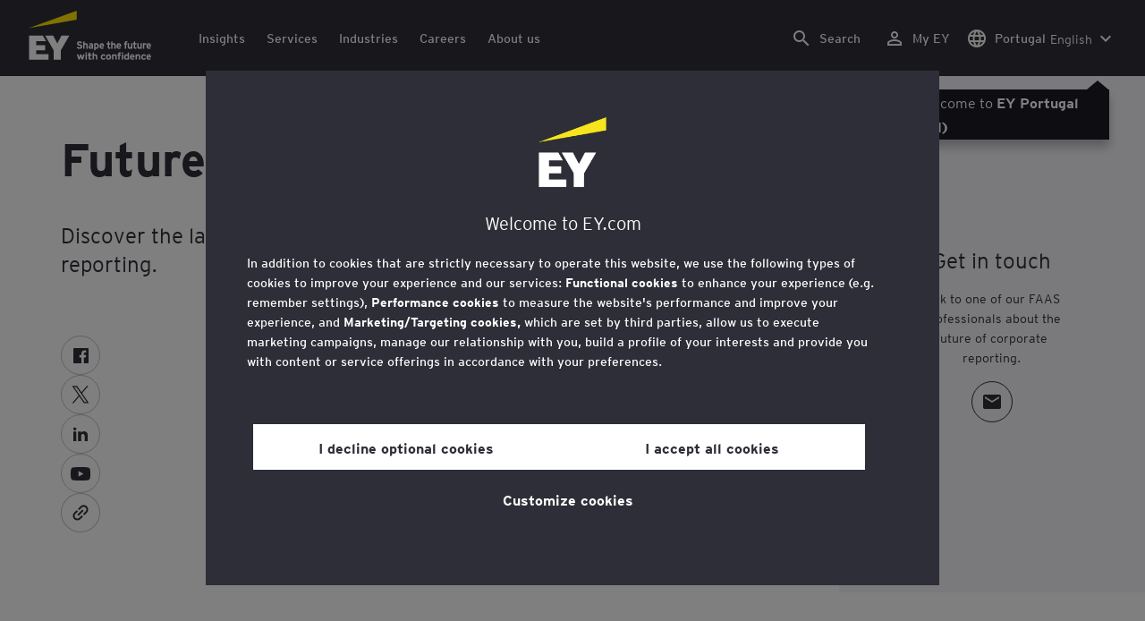

--- FILE ---
content_type: text/html;charset=utf-8
request_url: https://www.ey.com/en_pt/future-of-corporate-reporting
body_size: 38863
content:

<!DOCTYPE html>
<html lang="en-PT">
  <head>
  <meta charset="UTF-8"/>
  
  <title>Future of corporate reporting | Insights, surveys &amp; services | EY - Global</title>
  
  <meta name="template" content="campaign"/>
  <meta name="viewport" content="width=device-width, initial-scale=1"/>
  
  
  <script defer="defer" type="text/javascript" src="/.rum/@adobe/helix-rum-js@%5E2/dist/rum-standalone.js"></script>
<link rel="shortcut icon" type="image" href="/content/dam/ey-unified-site/icon/ey-favicon.jpg"/>

  
  


  

<script>
  window.features={
  "exampleFeature": {
    "featureId": "exampleFeature",
    "enabled": true,
    "source": "ca-config"
  }
}
</script>





  <meta name="description" content="Discover EY&#39;s latest insights on the future of corporate reporting and read our most recent Global Corporate Reporting Survey findings."/>

  
  <meta property="og:type" content="website"/>
  <meta property="og:title" content="Future of corporate reporting | Insights, surveys &amp; services"/>
  <meta property="og:description" content="Discover EY&#39;s latest insights on the future of corporate reporting and read our most recent Global Corporate Reporting Survey findings."/>
  <meta property="og:image" content="https://www.ey.com/content/dam/ey-unified-site/ey-com/en-gl/campaigns/future-of-corporate-reporting/images/future-of-corporate-reporting-thumb.png"/>
  <meta property="og:url" content="https://www.ey.com/en_pt/future-of-corporate-reporting"/>

  <meta name="twitter:card" content="summary"/>
  <meta name="twitter:title" content="Future of corporate reporting | Insights, surveys &amp; services"/>
  <meta name="twitter:description" content="Discover EY&#39;s latest insights on the future of corporate reporting and read our most recent Global Corporate Reporting Survey findings."/>
  <meta name="twitter:image" content="https://www.ey.com/content/dam/ey-unified-site/ey-com/en-gl/campaigns/future-of-corporate-reporting/images/future-of-corporate-reporting-thumb.png"/>
  <meta name="twitter:site" content="EYNews"/>



  
  <meta class="elastic" name="author_boost"/>

  <meta class="elastic" name="topic_title_boost" content="&#34;Future of corporate reporting&#34;,&#34;Financial accounting advisory services&#34;"/>


  
    <meta class="elastic" name="team_member" content="78d07b47-6368-3874-a958-cefaa07ad386"/>
  
    <meta class="elastic" name="team_member" content="aeb56036-d4fc-3e6d-85b2-4de2e001255e"/>
  
    <meta class="elastic" name="team_member" content="693a6e36-1273-3525-a328-41ff7bc05b27"/>
  
    <meta class="elastic" name="team_member" content="e87be796-cad7-3d11-8244-e383420748f1"/>
  
    <meta class="elastic" name="team_member" content="44ba7d0d-a2fc-3f8f-886b-2637c8df8b91"/>
  
    <meta class="elastic" name="team_member" content="e87be796-cad7-3d11-8244-e383420748f1"/>
  

  <meta class="elastic" name="contributor_boost"/>

  

  
  

  
  

  
  

  
  

  

  
    <meta class="elastic" name="related_topic" content="relatedtopictitle:Financial accounting advisory services|relatedtopicurl:https://www.ey.com/en_pt/services/financial-accounting-advisory-services"/>
  

  

  <meta class="elastic" name="firstpublishdate" content="2024-01-23"/>
  <meta class="elastic" name="dateuser" content="2019-02-13T00:00:00Z"/>
  <meta class="elastic" name="pagedescription" content="Discover EY&#39;s latest insights on the future of corporate reporting and read our most recent Global Corporate Reporting Survey findings."/>
  <meta class="elastic" name="pagesubheadline"/>
  <meta class="elastic" name="pagetitle" content="Future of corporate reporting | Insights, surveys &amp; services"/>
  <meta class="elastic" name="pagetype" content="lead-focused"/>
  <meta class="elastic" name="aempath" content="/content/ey-unified-site/ey-com/local/pt/en_pt/home/campaigns/future-of-corporate-reporting"/>
  <meta class="elastic" name="aemPublishPageURL" content="https://www.ey.com/en_pt/future-of-corporate-reporting"/>
  <meta class="elastic" name="aemparentpath" content="/content/ey-unified-site/ey-com/local/pt/en_pt/home/campaigns"/>
  <meta class="elastic" name="external_id" content="4a02507b-3bc3-3465-8ad7-cf414b010905"/>
  
  <meta class="elastic" name="hide_from_search" content="false"/>
  <meta class="elastic" name="series_identifier"/>

  

  

  
    <meta class="elastic" name="aempathpart" content="content"/>
  
    <meta class="elastic" name="aempathpart" content="ey-unified-site"/>
  
    <meta class="elastic" name="aempathpart" content="ey-com"/>
  
    <meta class="elastic" name="aempathpart" content="local"/>
  
    <meta class="elastic" name="aempathpart" content="pt"/>
  
    <meta class="elastic" name="aempathpart" content="en_pt"/>
  
    <meta class="elastic" name="aempathpart" content="home"/>
  
    <meta class="elastic" name="aempathpart" content="campaigns"/>
  
    <meta class="elastic" name="aempathpart" content="future-of-corporate-reporting"/>
  

  

  

  

  

  
    <meta class="elastic" name="topic" content="topicid:topic:future-of-corporate-reporting|topiclabel:Future of corporate reporting"/>
  
    <meta class="elastic" name="topic" content="topicid:topic:financial-accounting-advisory-services|topiclabel:Financial accounting advisory services"/>
  

  
    <meta class="elastic" name="topiclabel" content="Future of corporate reporting"/>
  
    <meta class="elastic" name="topiclabel" content="Financial accounting advisory services"/>
  

  <meta class="elastic" name="sectorlabel"/>

  

  <meta class="elastic" name="eventdescription"/>
  

  <meta class="elastic" name="eventtitle"/>
  <meta class="elastic" name="eventtype"/>

  

  

  
  

  <meta class="elastic" name="eventpromoted" content="false"/>

  

  
  

  

  

  

  
  
  
  

  
  

  
    <meta class="elastic" name="area" content="Global"/>
  

  

  
    <meta class="elastic" name="region" content="Global"/>
  

  <meta class="elastic" name="language" content="en-PT"/>

  

  
  <meta class="elastic" name="thumbnailurl" content="/content/dam/ey-unified-site/ey-com/en-gl/campaigns/future-of-corporate-reporting/images/future-of-corporate-reporting-thumb.png"/>
  <meta class="elastic" name="thumbnailalt" content="Future of corporate reporting thumb"/>
  <meta class="elastic" name="videoflag"/>
  <meta class="elastic" name="brand" content="EY"/>
  



  
    <script>
      ;(function(win, doc, style, timeout) {
      var STYLE_ID = 'at-body-style';
      function getParent() {
         return doc.getElementsByTagName('head')[0];
      }
      function addStyle(parent, id, def) {
         if (!parent) {
         return;
         }
         var style = doc.createElement('style');
         style.id = id;
         style.innerHTML = def;
         parent.appendChild(style);
      }
      function removeStyle(parent, id) {
         if (!parent) {
         return;
         }
         var style = doc.getElementById(id);
         if (!style) {
         return;
         }
         parent.removeChild(style);
      }
      addStyle(getParent(), STYLE_ID, style);
      setTimeout(function() {
         removeStyle(getParent(), STYLE_ID);
      }, timeout);
      }(window, document, "body {opacity: 0 !important}", 3000));
    </script>
  



  
    <link rel="canonical" href="https://www.ey.com/en_pt/future-of-corporate-reporting"/>
  






  
    <script src="https://cdn.cookielaw.org/scripttemplates/otSDKStub.js" type="text/javascript" charset="UTF-8" data-domain-script="2b8fbcf2-c8f8-48b8-bf66-aa2750188925"></script>
    <script type="text/javascript">
      let cookierecheckInterval = 0;
      const cookiecheckingIterations = 15;
      const PERFORMANCE_COOKIE_CODE = "C0002";
      function OptanonWrapper() {
        const cookiePolicyElement = document.querySelectorAll(".up-cookie-policy-link");
        const cookiePolicyElement2 = document.querySelectorAll(".privacy-notice-link");
        const cookiePolicyModalElement = document.querySelector("#cookie-modal");
        const cookiePolicyPath = cookiePolicyModalElement?.getAttribute("data-cookie-policy-path");

        if (cookiePolicyPath) {
          cookiePolicyElement.forEach((item) => {
            item.setAttribute("href", cookiePolicyPath);
          });

          cookiePolicyElement2.forEach((item) => {
            item.setAttribute("href", cookiePolicyPath);
          });
        }

        if (typeof OptanonWrapperCount === "undefined" && !OneTrust.IsAlertBoxClosed()) {
          otInitialDelete();
        } else {
          pageInitialDelete();
        }

        function otInitialDelete() {
          OptanonWrapperCount = "";
          const consentInitialDeleteEvent = new CustomEvent("onetrust-initial-delete");
          window.dispatchEvent(consentInitialDeleteEvent);
        }

        function pageInitialDelete() {
          const onetrustAcceptedCookies = OptanonActiveGroups.split(",").filter((e) => e != "");
          const consentInitialDeleteEvent = new CustomEvent("onetrust-reload-cookie-check", {
            detail: onetrustAcceptedCookies,
          });
          window.dispatchEvent(consentInitialDeleteEvent);
        }

        OneTrust.OnConsentChanged(function (event) {
          const consentChangedEvent = new CustomEvent("onetrust-consent-changed", {
            detail: event.detail,
          });
          window.dispatchEvent(consentChangedEvent);
          if (OnetrustActiveGroups.includes(PERFORMANCE_COOKIE_CODE)) {
            adobe.optIn.approveAll();
            _satellite.track("OneTrust_Acceptance");
          }
        });

        document.querySelectorAll("iframe").forEach((el) => {
          el.onload = () => OptanonWrapper();
        });
      }

      window.addEventListener(
        "modal-ot-cookie-validation",
        () => {
          OptanonWrapper();
        },
        false,
      );

      function listenCookieChange(callback, interval = 2000) {
        let lastCookie = document.cookie;
        const intervalCookie = setInterval(() => {
          let cookie = document.cookie;
          cookierecheckInterval++;
          if (cookierecheckInterval > cookiecheckingIterations) {
            clearInterval(intervalCookie);
          }
          if ((cookie !== lastCookie) || cookierecheckInterval === 1) {
            try {
              callback({ oldValue: lastCookie, newValue: cookie });
            } finally {
              lastCookie = cookie;
            }
          }
        }, interval);
      }

      //delaying cookie deletion to avoid interference with other rendering
      window.addEventListener("load", () => {
        window.setTimeout(() => {
          listenCookieChange(({ oldValue, newValue }) => {
            OptanonWrapper();
          }, 2000);
        }, 2000)
      });

    </script>
  


  <script>
    // Define dataLayer and the gtag function.
window.dataLayer = window.dataLayer || [];
function gtag(){dataLayer.push(arguments);}

// Set default consent to 'denied'
gtag('consent', 'default', {
  'ad_storage': 'denied',
  'ad_user_data': 'denied',
  'ad_personalization': 'denied',
  'analytics_storage': 'denied'})
  </script>



  
    
      
      
      
      
      
      
      
      
        <script type="application/ld+json">
          {"@context":"http://schema.org","@type":"WebPage","name":"<p>Future of corporate reporting</p>\r\n","description":"Discover EY's latest insights on the future of corporate reporting and read our most recent Global Corporate Reporting Survey findings.","publisher":{"@type":"Organization","name":"EY"}}
        </script>
      
      
    
  



  

    <script>
      var digitaldata = {"component":{"link":{},"navigation":{}},"onclick":{},"pageURL":{},"page":{"country":"pt","applicationType":"Y","language":"en-PT","program":"CFO Reporting Agenda","pageName":"EY Next Generation","copyrightExpires":"21 Jan 2026","subServiceLine":"FAAS solutions","solution":"","primaryBuyerFocus":"","keyword":"","eYApplication":"EY.com","createdUser":"","eYArea":"Global","brandName":"EY","eYCountryTerritory":"","eYRegion":"Global","format":[],"firstPublishUser":"","lifecycleCountdown":["9999-09-08T00:00:00.000+05:30"],"journeyID":"","eventIdentifier":"Page Viewed:EY Next Generation","articleContributors":"","pageLocale":"en-PT","eYProduct":"EY.com","contentTier":"Not Applicable","lastPublishUser":"","topic":"","reviewStatus":["NA"],"serviceLine":"Assurance","creatorTool":[],"description":"Discover EY\u0027s latest insights on the future of corporate reporting and read our most recent Global Corporate Reporting Survey findings.","liveCopyReference":"/content/ey-unified-site/ey-com/local/pt/localisation/en/home/campaigns/future-of-corporate-reporting","buyerGroupAudience":"","pageOrigin":"Global","scoreNumber":"NA – Legacy Content","engPageName":"content:ey-unified-site:ey-com:local:pt:en_pt:home:campaigns:future-of-corporate-reporting","articlePublishDate":"23 Jan 2024","environment":"$[env:AUP_ANALYTICS_ENV]","createdDate":"03 Oct 2023","service":"","firstPublishDate":"23 Jan 2024","clientLifecycleIntent":[],"userFacingDate":"13 Feb 2019","articleAuthor":""},"video":{},"user":{},"onload":{}};

      function checkOneTrustAndLoadAdobe() {
          if (typeof OnetrustActiveGroups !== "undefined") {
              var adobeScript = document.createElement('script');
              adobeScript.type = 'text/javascript';
              adobeScript.src = 'https://assets.adobedtm.com/476538bf0bae/da9b80fab950/launch-59ae0fcb4393.min.js';
              document.head.appendChild(adobeScript);
          } else {
              setTimeout(checkOneTrustAndLoadAdobe, 100); // Retry until OneTrust is available
          }
      }

      if (!window.location.hostname.startsWith("author-")) {
        checkOneTrustAndLoadAdobe();
      }
    </script>

  




  <link rel="stylesheet" href="/etc.clientlibs/ey-unified-site/clientlibs/clientlib-base.lc-d94fc4c4cab90508ac2c52434e245194-lc.min.css" type="text/css">
<script defer src="/etc.clientlibs/core/wcm/components/commons/site/clientlibs/container.lc-0a6aff292f5cc42142779cde92054524-lc.min.js"></script>
<script defer src="/etc.clientlibs/ey-unified-site/clientlibs/clientlib-base.lc-575fc2408067eeaec518b37ac1e6df39-lc.min.js"></script>





  <script defer src="/etc.clientlibs/ey-unified-site/clientlibs/clientlib-webpack-runtime.lc-6af983c5a23481e8c7e09288fc88aa09-lc.min.js"></script>









  




  <link rel="stylesheet" href="/etc.clientlibs/ey-unified-site/clientlibs/clientlib-webpack-components.lc-b9bfbc2c56773ef1bd08a1130c2f725c-lc.min.css" type="text/css">
<script defer src="/etc.clientlibs/ey-unified-site/clientlibs/clientlib-webpack-components.lc-e0a80c712b308e72bdcd58b5dadab76f-lc.min.js"></script>



<!-- Webpack Default light -->

  <link rel="stylesheet" href="/etc.clientlibs/ey-unified-site/clientlibs/clientlib-webpack-default-light.lc-6c7711665e7beb70454ca7822d3a77cf-lc.min.css" type="text/css">
<script defer src="/etc.clientlibs/ey-unified-site/clientlibs/clientlib-webpack-default-light.lc-da5709a9c3a3894f9f09bb025a87788c-lc.min.js"></script>



  
    
    

    

    
    <script src="/etc.clientlibs/clientlibs/granite/jquery.lc-7842899024219bcbdb5e72c946870b79-lc.min.js"></script>
<script src="/etc.clientlibs/clientlibs/granite/utils.lc-e7bf340a353e643d198b25d0c8ccce47-lc.min.js"></script>
<script src="/etc.clientlibs/clientlibs/granite/jquery/granite.lc-543d214c88dfa6f4a3233b630c82d875-lc.min.js"></script>
<script src="/etc.clientlibs/foundation/clientlibs/jquery.lc-dd9b395c741ce2784096e26619e14910-lc.min.js"></script>


    
    
    
    <script async src="/etc.clientlibs/core/wcm/components/commons/datalayer/v2/clientlibs/core.wcm.components.commons.datalayer.v2.lc-1e0136bad0acfb78be509234578e44f9-lc.min.js"></script>


    
    <script async src="/etc.clientlibs/core/wcm/components/commons/datalayer/acdl/core.wcm.components.commons.datalayer.acdl.lc-bf921af342fd2c40139671dbf0920a1f-lc.min.js"></script>



  
  

  
    
    
  
  <!--theme-none: ;--/* The css values of '--theme-' like '
    --theme-white: initial' are use for handling rare cases when component needs to know on which theme is it but not follows it */-->
  <style>
    :root {
      --theme-none: initial;
      --theme-white: ;
      --theme-light-grey: ;
      --theme-mid-grey: ;
      --theme-dark: ;
      --theme-dark-accented: ;
      --theme-accented: ;
      --theme-confident-black: ;
      --theme-confident-black-accented: ;
    }

    .cmp-container--theme-white,
    .up-carousel--slide-theme-white .swiper-slide,
    .cmp-container--theme-white > .hero-identity {
      --theme-none: ;
      --theme-white: initial;
      --theme-light-grey: ;
      --theme-mid-grey: ;
      --theme-dark: ;
      --theme-dark-accented: ;
      --theme-accented: ;
      --theme-confident-black: ;
      --theme-confident-black-accented: ;

      --color: #2e2e38;
      --background-color: #ffffff;
      --hover-background-color: #ffffff;
      --border-color: #c4c4cd;
      --neutral-color: #2e2e38;
      --accent-color: #ffe600;
      --padded-background-color: #eaeaf2;
      --padded-hover-background-color: #eaeaf2;
      /* Unnamed until variables */
      --temp-1: #747480;
      --temp-2: #eaeaf2;
      --temp-3: #2e2e38;
      --temp-4: #c4c4cd;
    }

    .cmp-container--theme-light-grey,
    .up-carousel--slide-theme-light-grey .swiper-slide,
    .cmp-container--theme-light-grey > .hero-identity {
      --theme-none: ;
      --theme-white: ;
      --theme-light-grey: initial;
      --theme-mid-grey: ;
      --theme-dark: ;
      --theme-dark-accented: ;
      --theme-accented: ;
      --theme-confident-black: ;
      --theme-confident-black-accented: ;

      --color: #2e2e38;
      --background-color: #eaeaf2;
      --hover-background-color: #eaeaf2;
      --border-color: #c4c4cd;
      --neutral-color: #2e2e38;
      --accent-color: #ffe600;
      --padded-background-color: #ffffff;
      --padded-hover-background-color: #ffffff;
      /* Unnamed until variables */
      --temp-1: #747480;
      --temp-2: #747480;
      --temp-3: #ffffff;
      --temp-4: #c4c4cd;
    }

    .cmp-container--theme-mid-grey,
    .up-carousel--slide-theme-mid-grey .swiper-slide,
    .cmp-container--theme-mid-grey > .hero-identity {
      --theme-none: ;
      --theme-white: ;
      --theme-light-grey: ;
      --theme-mid-grey: initial;
      --theme-dark: ;
      --theme-dark-accented: ;
      --theme-accented: ;
      --theme-confident-black: ;
      --theme-confident-black-accented: ;

      --color: #2e2e38;
      --background-color: #f6f6fa;
      --hover-background-color: #f6f6fa;
      --border-color: #2e2e38;
      --neutral-color: #2e2e38;
      --accent-color: #ffe600;
      --padded-background-color: #ffffff;
      --padded-hover-background-color: #ffffff;
      /* Unnamed until variables */
      --temp-1: #747480;
      --temp-2: #747480;
      --temp-3: #ffffff;
      --temp-4: #c4c4cd;
    }

    /* Proposed to be dropped */
    .cmp-container--theme-dark,
    .up-carousel--slide-theme-dark .swiper-slide,
    .cmp-container--theme-dark > .hero-identity {
      --theme-none: ;
      --theme-white: ;
      --theme-light-grey: ;
      --theme-mid-grey: ;
      --theme-dark: initial;
      --theme-dark-accented: ;
      --theme-accented: ;
      --theme-confident-black: ;
      --theme-confident-black-accented: ;

      --color: #ffffff;
      --background-color: #2e2e38;
      --hover-background-color: #2e2e38;
      --border-color: #ffffff;
      --neutral-color: #ffffff;
      --accent-color: #ffe600;
      --padded-background-color: #ffffff;
      --padded-hover-background-color: #ffffff;
      /* Unnamed until variables */
      --temp-1: #747480;
      --temp-2: #747480;
      --temp-3: #ffffff;
      --temp-4: #747480;
    }

    .cmp-container--theme-dark-accented,
    .up-carousel--slide-theme-dark-accented .swiper-slide,
    .cmp-container--theme-dark-accented > .hero-identity {
      --theme-none: ;
      --theme-white: ;
      --theme-light-grey: ;
      --theme-mid-grey: ;
      --theme-dark: ;
      --theme-dark-accented: initial;
      --theme-accented: ;
      --theme-confident-black: ;
      --theme-confident-black-accented: ;

      --color: #ffffff;
      --background-color: #2e2e38;
      --hover-background-color: #2e2e38;
      --border-color: #ffffff;
      --neutral-color: #ffe600;
      --accent-color: #ffe600;
      --padded-background-color: #ffffff;
      --padded-hover-background-color: #ffffff;
      /* Unnamed until variables */
      --temp-1: #747480;
      --temp-2: #747480;
      --temp-3: #ffffff;
      --temp-4: #747480;
    }

    .cmp-container--theme-accented,
    .up-carousel--slide-theme-accented .swiper-slide,
    .cmp-container--theme-accented > .hero-identity {
      --theme-none: ;
      --theme-white: ;
      --theme-light-grey: ;
      --theme-mid-grey: ;
      --theme-dark: ;
      --theme-dark-accented: ;
      --theme-accented: initial;
      --theme-confident-black: ;
      --theme-confident-black-accented: ;

      --color: #2e2e38;
      --background-color: #ffe600;
      --hover-background-color: #ffe600;
      --border-color: #2e2e38;
      --neutral-color: #2e2e38;
      --accent-color: #2e2e38;
      --padded-background-color: #ffffff;
      --padded-hover-background-color: #ffffff;
      /* Unnamed until variables */
      --temp-1: #747480;
      --temp-2: #2e2e38;
      --temp-3: #ffffff;
      --temp-4: #747480;
    }

    .cmp-container--theme-confident-black,
    .up-carousel--slide-theme-confident-black .swiper-slide,
    .cmp-container--theme-confident-black > .hero-identity {
      --theme-none: ;
      --theme-white: ;
      --theme-light-grey: ;
      --theme-mid-grey: ;
      --theme-dark: ;
      --theme-dark-accented: ;
      --theme-accented: ;
      --theme-confident-black: initial;
      --theme-confident-black-accented: ;

      --color: #ffffff;
      --background-color: #1a1a24;
      --hover-background-color: #1a1a24;
      --border-color: #ffffff;
      --neutral-color: #ffffff;
      --accent-color: #ffe600;
      --padded-background-color: #ffffff;
      --padded-hover-background-color: #ffffff;
      /* Unnamed until variables */
      --temp-1: #747480;
      --temp-2: #747480;
      --temp-3: #ffffff;
      --temp-4: #747480;
    }

    .cmp-container--theme-confident-black-accented,
    .up-carousel--slide-theme-confident-black-accented .swiper-slide,
    .cmp-container--theme-confident-black-accented > .hero-identity {
      --theme-none: ;
      --theme-white: ;
      --theme-light-grey: ;
      --theme-mid-grey: ;
      --theme-dark: ;
      --theme-dark-accented: ;
      --theme-accented: ;
      --theme-confident-black: ;
      --theme-confident-black-accented: initial;

      --color: #ffffff;
      --background-color: #1a1a24;
      --hover-background-color: #1a1a24;
      --border-color: #ffffff;
      --neutral-color: #ffe600;
      --accent-color: #ffe600;
      --padded-background-color: #ffffff;
      --padded-hover-background-color: #ffffff;
      /* Unnamed until variables */
      --temp-1: #747480;
      --temp-2: #747480;
      --temp-3: #ffffff;
      --temp-4: #747480;
    }
  </style>

    
    
  
</head>
  
  
  
  <body class="page-v2 page basicpage page--ey" id="page-94125bfece" data-cmp-data-layer-enabled data-progress-bar-enabled="false" data-dateformat="dd MMM yyyy" data-eventdatefirstelement="dd" data-eventdatesecondelement="MMM yyyy" data-eventdatevariant="bigFirstElement">
    <script>
      window.adobeDataLayer = window.adobeDataLayer || [];
      adobeDataLayer.push({
        page: JSON.parse("{\x22page\u002D94125bfece\x22:{\x22@type\x22:\x22core\/wcm\/extensions\/amp\/components\/page\/v1\/page\x22,\x22repo:modifyDate\x22:\x222024\u002D03\u002D28T14:08:17Z\x22,\x22dc:title\x22:\x22EY Next Generation\x22,\x22dc:description\x22:\x22Discover EY\x27s latest insights on the future of corporate reporting and read our most recent Global Corporate Reporting Survey findings.\x22,\x22xdm:template\x22:\x22\/conf\/ey\u002Dunified\u002Dsite\/settings\/wcm\/templates\/campaign\x22,\x22xdm:language\x22:\x22en\u002DPT\x22,\x22xdm:tags\x22:[],\x22repo:path\x22:\x22\/content\/ey\u002Dunified\u002Dsite\/ey\u002Dcom\/local\/pt\/en_pt\/home\/campaigns\/future\u002Dof\u002Dcorporate\u002Dreporting.html\x22}}"),
        event: "cmp:show",
        eventInfo: {
          path: 'page.page\u002D94125bfece',
        },
      });
    </script>
    
      
    
    
      




      
<div class="root container responsivegrid">

    
    <div id="container-46b6710121" class="cmp-container">
        


<div class="aem-Grid aem-Grid--12 aem-Grid--default--12 ">
    
    <div class="experiencefragment aem-GridColumn aem-GridColumn--default--12">
<div id="header" class="cmp-experiencefragment cmp-experiencefragment--header" data-elastic-exclude>


    
    
    
    <div id="container-30f94319bc" class="cmp-container">
        
        <div class="container responsivegrid">

    
    
    
    <div id="unified-header" class="cmp-container">
        
        <div class="container responsivegrid">

    
    
    
    <div id="logo-container" class="cmp-container">
        
        <div class="main-navigation-logo"><div id="main-navigation-logo-4237bf63d73e" data-analytics-category="Top Navigation" class="cmp-logo up-navigation-translation-labels" data-translation-open-navigation-menu="Open navigation menu" data-translation-close-navigation-menu="Close navigation menu" data-translation-open-country-language-switcher="Open country language switcher" data-translation-close-country-language-switcher="Close country language switcher" data-translation-open-search="Open Search" data-translation-close-search="Close Search" data-translation-see-all="See all" data-translation-close="Close" data-translation-back="Back" data-translation-skip-to-content="Skip to content" data-translation-my-ey="My EY">

  <a class="cmp-logo__link" data-analytics-link-click data-analytics-label="Logo" href="https://www.ey.com/en_pt" title="EY Logo">

    <span class="sr-only">EY Logo</span>
    
    
      
  <?xml version="1.0" encoding="UTF-8"?>
<svg id="a" data-name="Artwork" xmlns="http://www.w3.org/2000/svg" height="402.22" class="cmp-logo__image" xmlns:xlink="http://www.w3.org/1999/xlink" viewBox="0 0 1000.5 402.22">
  <defs>
    <style>
 
    </style>
    <clipPath id="ey-logo-first-line">
      <rect class="d" x="392.42" y="248.61" width="607.58" height="78.66"/>
    </clipPath>
    <clipPath id="ey-logo-second-line">
      <rect class="d" x="392.42" y="334.54" width="607.58" height="66.72"/>
    </clipPath>
  </defs>
  <polygon class="g" points="267.91 202.77 234.19 267.54 200.56 202.77 134.74 202.77 204.09 322.86 204.09 401.26 263.44 401.26 263.44 322.86 332.89 202.77 267.91 202.77"/>
  <polygon class="f" points="392.42 0 0 143.22 392.42 73.9 392.42 0"/>
  <polygon class="g" points="3.43 401.26 162.23 401.26 162.23 355.61 62.96 355.61 62.96 322.86 134.74 322.86 134.74 281.18 62.96 281.18 62.96 248.42 142.37 248.42 116.02 202.77 3.43 202.77 3.43 401.26"/>
  <g clip-path="url(#ey-logo-second-line)" id="ey-logo-text-second-line">
    <path class="g" d="M865.51,378.72c0,1.43-.1,3.23-.19,3.9h-27.2c.48,6.28,4.76,8.85,9.61,8.85,2.85,0,5.52-.86,7.8-3.14l7.99,6.75c-4.18,5.23-10.56,7.13-16.26,7.13-13.13,0-20.64-10.08-20.64-23.3,0-14.36,8.85-23.49,19.88-23.49,11.79,0,19.02,10.37,19.02,23.3ZM838.31,373.87h15.98c-.38-5.04-3.61-8.47-8.18-8.47-5.42,0-7.51,4.76-7.8,8.47Z"/>
    <path class="g" d="M1000,378.72c0,1.43-.1,3.23-.19,3.9h-27.2c.48,6.28,4.76,8.85,9.61,8.85,2.85,0,5.52-.86,7.8-3.14l7.99,6.75c-4.18,5.23-10.56,7.13-16.26,7.13-13.13,0-20.64-10.08-20.64-23.3,0-14.36,8.85-23.49,19.88-23.49,11.79,0,19.02,10.37,19.02,23.3ZM972.8,373.87h15.98c-.38-5.04-3.61-8.47-8.18-8.47-5.42,0-7.51,4.76-7.8,8.47Z"/>
    <path class="g" d="M950.16,385.29l7.42,7.04c-3.8,4.85-9.04,9.89-17.88,9.89-12.27,0-21.31-9.8-21.31-23.3,0-12.36,7.51-23.49,21.5-23.49,7.99,0,13.51,3.61,17.6,9.7l-7.61,7.7c-2.66-3.52-5.52-6.28-10.08-6.28-6.18,0-9.42,5.23-9.42,12.17,0,6.47,2.85,12.27,9.51,12.27,4.09,0,7.51-2.19,10.27-5.71Z"/>
    <path class="g" d="M911.54,401.26h-11.6v-24.44c0-6.28-1.43-10.46-7.7-10.46-5.9,0-7.8,3.52-7.8,10.18v24.73h-11.6v-44.89h11.6v3.04c2.38-2.38,5.9-3.99,10.94-3.99,12.17,0,16.17,9.42,16.17,20.45v25.4Z"/>
    <path class="g" d="M766.4,352.47c3.71,0,6.66-2.95,6.66-6.66s-2.95-6.66-6.66-6.66-6.66,2.95-6.66,6.66,2.95,6.66,6.66,6.66Z"/>
    <path class="g" d="M469.84,352.47c3.71,0,6.66-2.95,6.66-6.66s-2.95-6.66-6.66-6.66-6.66,2.95-6.66,6.66,2.95,6.66,6.66,6.66Z"/>
    <path class="g" d="M808.06,387.38v-17.12c-2.47-2.66-4.85-3.9-8.08-3.9-6.75,0-8.37,5.33-8.37,11.7,0,7.23,2.09,13.22,8.66,13.22,3.23,0,5.52-1.43,7.8-3.9ZM819.67,401.26h-11.6v-2.95c-3.8,2.76-6.09,3.9-10.18,3.9-12.94,0-18.45-11.22-18.45-23.78,0-13.6,6.47-23.02,18.17-23.02,3.9,0,7.61,1.05,10.46,3.61v-14.36l11.6-5.8v62.39Z"/>
    <rect class="g" x="760.51" y="356.37" width="11.6" height="44.89"/>
    <path class="g" d="M753.75,340.39v9.32c-1.71-.57-3.99-.86-5.71-.86-3.33,0-4.85,1.05-4.85,3.9v3.61h9.61v10.84h-9.61v34.05h-11.6v-34.05h-6.28v-10.84h6.28v-5.42c0-8.37,5.23-11.79,13.7-11.79,2.47,0,6.09.29,8.47,1.24Z"/>
    <path class="g" d="M719.61,401.26h-11.6v-24.44c0-6.28-1.43-10.46-7.7-10.46-5.9,0-7.8,3.52-7.8,10.18v24.73h-11.6v-44.89h11.6v3.04c2.38-2.38,5.9-3.99,10.94-3.99,12.17,0,16.17,9.42,16.17,20.45v25.4Z"/>
    <path class="g" d="M652.93,355.42c-12.94,0-21.02,10.18-21.02,23.4,0,13.89,8.85,23.4,21.02,23.4s21.02-9.51,21.02-23.4-8.08-23.4-21.02-23.4ZM652.93,390.99c-7.42,0-9.04-7.13-9.04-12.17,0-6.94,2.85-12.27,9.04-12.27s9.04,5.33,9.04,12.27c0,5.04-1.62,12.17-9.04,12.17Z"/>
    <path class="g" d="M620.69,385.29l7.42,7.04c-3.8,4.85-9.04,9.89-17.88,9.89-12.27,0-21.31-9.8-21.31-23.3,0-12.36,7.51-23.49,21.5-23.49,7.99,0,13.51,3.61,17.6,9.7l-7.61,7.7c-2.66-3.52-5.52-6.28-10.08-6.28-6.18,0-9.42,5.23-9.42,12.17,0,6.47,2.85,12.27,9.51,12.27,4.09,0,7.51-2.19,10.27-5.71Z"/>
    <path class="g" d="M560.67,401.26h-11.6v-24.44c0-6.28-1.43-10.46-7.7-10.46-5.9,0-7.89,3.52-7.89,10.18v24.73h-11.6v-56.59l11.6-5.8v20.54c2.19-2.66,6.75-3.99,11.22-3.99,11.79,0,15.98,9.32,15.98,20.45v25.4Z"/>
    <path class="g" d="M514.73,387.76l-1.71,11.7c-2.38,1.9-8.08,2.76-11.13,2.76-7.04,0-12.08-5.61-12.08-13.41v-21.59h-7.8v-10.84h7.8v-11.7l11.6-5.8v17.5h13.13v10.84h-13.13v18.45c0,4.09,1.52,5.42,4.28,5.42s7.04-1.43,9.04-3.33Z"/>
    <rect class="g" x="464.04" y="356.37" width="11.6" height="44.89"/>
    <polygon class="g" points="457.95 356.37 443.78 401.26 433.13 401.26 425.52 373.97 417.81 401.26 407.16 401.26 393.08 356.37 406.02 356.37 412.77 382.43 420.38 356.37 430.94 356.37 438.55 382.43 445.4 356.37 457.95 356.37"/>
  </g>
  <g clip-path="url(#ey-logo-first-line)" id="ey-logo-text-first-line">
    <path class="g" d="M846.68,310.72h-11.03v-3.14c-2.47,2.76-6.47,4.09-10.46,4.09-11.6,0-15.98-8.37-15.98-20.45v-25.4h11.22v24.44c0,6.09,1.24,10.65,7.51,10.65s7.51-4.76,7.51-10.27v-24.82h11.22v44.89Z"/>
    <path class="g" d="M881.68,297.59l-1.62,11.41c-2.28,1.81-6.47,2.66-9.23,2.66-6.85,0-12.17-5.14-12.17-13.32v-21.78h-6.47v-10.75h6.47v-11.7l11.22-5.71v17.41h10.65v10.75h-10.65v18.83c0,3.9,1.62,5.33,4.38,5.33s5.61-1.43,7.42-3.14Z"/>
    <path class="g" d="M711.24,310.72h-11.22v-24.44c0-6.09-1.33-10.56-7.61-10.56s-7.7,4.09-7.7,10.27v24.73h-11.22v-56.59l11.22-5.71v20.54c2.47-2.47,5.52-4.09,10.56-4.09,11.89,0,15.98,9.13,15.98,20.54v25.3Z"/>
    <path class="g" d="M1000,288.17c0,1.43-.1,3.23-.19,3.9h-27.2c.48,6.28,4.76,8.85,9.61,8.85,2.85,0,5.52-.86,7.8-3.14l7.99,6.75c-4.18,5.23-10.56,7.13-16.26,7.13-13.13,0-20.64-10.08-20.64-23.3,0-14.36,8.85-23.49,19.88-23.49,11.79,0,19.02,10.37,19.02,23.3ZM972.8,283.32h15.98c-.38-5.04-3.61-8.47-8.18-8.47-5.42,0-7.51,4.76-7.8,8.47Z"/>
    <path class="g" d="M924.39,310.72h-11.03v-3.14c-2.47,2.76-6.47,4.09-10.46,4.09-11.6,0-15.98-8.37-15.98-20.45v-25.4h11.22v24.44c0,6.09,1.24,10.65,7.51,10.65s7.51-4.76,7.51-10.27v-24.82h11.22v44.89Z"/>
    <path class="g" d="M755.85,288.17c0,1.43-.1,3.23-.19,3.9h-27.2c.48,6.28,4.76,8.85,9.61,8.85,2.85,0,5.52-.86,7.8-3.14l7.99,6.75c-4.18,5.23-10.56,7.13-16.26,7.13-13.13,0-20.64-10.08-20.64-23.3,0-14.36,8.85-23.49,19.88-23.49,11.79,0,19.02,10.37,19.02,23.3ZM728.64,283.32h15.98c-.38-5.04-3.61-8.47-8.18-8.47-5.42,0-7.51,4.76-7.8,8.47Z"/>
    <path class="g" d="M806.35,249.94v9.23c-2.57-.67-4.28-.95-5.8-.95-3.99,0-4.85,1.43-4.85,3.71v3.9h7.61v10.84h-7.61v34.05h-11.22v-34.05h-5.52v-10.84h5.52v-5.42c0-7.8,4.09-11.79,13.6-11.79,3.04,0,5.52.57,8.27,1.33Z"/>
    <path class="g" d="M668.34,297.59l-1.62,11.41c-2.28,1.81-6.28,2.66-9.04,2.66-6.85,0-12.17-5.14-12.17-13.32v-21.78h-7.8v-10.75h7.8v-11.7l11.22-5.71v17.41h10.46v10.75h-10.46v18.83c0,3.9,1.62,5.33,4.38,5.33s5.42-1.43,7.23-3.14Z"/>
    <path class="g" d="M616.12,288.17c0,1.43-.1,3.23-.19,3.9h-26.25c.48,6.28,4.85,8.85,9.7,8.85,2.85,0,5.42-.86,7.7-3.14l7.99,6.75c-3.71,4.95-10.46,7.13-16.45,7.13-12.84,0-20.45-10.08-20.45-23.21s8.27-23.59,19.97-23.59c12.55,0,17.98,11.41,17.98,23.3ZM589.87,283.32h15.98c-.48-5.04-3.42-8.47-8.27-8.47-5.14,0-7.42,4.76-7.7,8.47Z"/>
    <path class="g" d="M572.85,288.37c0,11.51-4.76,23.3-17.5,23.3-4.95,0-7.99-1.81-9.99-3.71v13.7l-11.22,5.61v-61.44h11.22v3.04c2.95-2.66,5.99-3.99,10.18-3.99,12.08,0,17.31,11.41,17.31,23.49ZM561.24,288.94c0-6.56-1.71-13.22-8.47-13.22-3.14,0-5.61,1.43-7.42,3.99v17.12c1.81,2.57,4.85,4.09,8.08,4.09,6.28,0,7.8-5.71,7.8-11.98Z"/>
    <path class="g" d="M526.34,310.72h-11.22v-3.14c-2.66,2.66-6.09,4.09-10.46,4.09-8.85,0-15.79-5.71-15.79-15.6s6.75-15.12,17.5-15.12c2.85,0,5.8.38,8.75,1.81v-2.38c0-4.18-2.76-5.9-7.7-5.9-3.52,0-6.85.86-10.37,2.95l-4.47-7.99c4.85-3.04,9.51-4.57,15.5-4.57,11.32,0,18.26,5.52,18.26,15.69v30.15ZM515.11,297.59v-5.71c-2.28-1.43-5.23-1.9-7.51-1.9-4.95,0-7.32,2.19-7.32,5.8,0,3.42,2.19,6.18,6.37,6.18,2.19,0,5.99-.76,8.47-4.38Z"/>
    <path class="g" d="M482.68,310.72h-11.22v-24.44c0-6.09-1.33-10.56-7.61-10.56s-7.7,4.09-7.7,10.27v24.73h-11.22v-56.59l11.22-5.71v20.54c2.47-2.47,5.52-4.09,10.56-4.09,11.89,0,15.98,9.13,15.98,20.54v25.3Z"/>
    <path class="g" d="M438.74,292.74c0,13.51-10.27,18.93-22.45,18.93-8.75,0-18.45-2.76-23.87-10.75l8.37-7.42c3.9,4.66,9.51,6.85,15.22,6.85,6.75,0,10.65-3.04,10.65-7.32,0-1.71-.67-3.42-3.52-4.85-2.09-1.05-4.66-1.71-9.7-2.95-3.14-.76-9.61-2.28-13.6-5.52-3.99-3.23-5.14-7.89-5.14-11.98,0-12.65,10.84-17.79,21.5-17.79,9.23,0,15.88,3.8,21.21,9.23l-8.37,8.18c-3.9-3.9-7.7-6.09-13.6-6.09-5.04,0-8.75,1.62-8.75,5.8,0,1.81.67,3.04,2.47,4.09,2.09,1.14,5.04,2,9.61,3.14,5.42,1.43,10.46,2.66,14.55,5.99,3.61,2.95,5.42,6.85,5.42,12.46Z"/>
    <path class="g" d="M961.57,267.92l-4.58,11.22c-1.71-1.62-3.71-2.76-6.47-2.76-5.33,0-6.65,4.47-6.65,9.89v24.44h-11.22v-44.89h11.22v3.14c2.57-2.57,5.8-4.09,9.42-4.09,3.14,0,5.9.95,8.27,3.04Z"/>
  </g>
</svg>
  
    <style>
           .d, .e {
        fill: none;
      }

      .d, .f, .g {
        stroke-width: 0px;
      }

      .e {
        stroke: #fff;
        stroke-miterlimit: 10;
      }

      .f {
        fill: #ffe600;
      }

      .h {
        clip-path: url(#b);
      }

      .i {
        clip-path: url(#c);
      }

      .g {
        fill: #fff;
      }

.cmp-logo__image {
        fill: white;
        transition: all 0.3s ease-out;
      }
      #logo-container .slideIn {
        transition: width 0.3s ease-in-out;
        width: 100;
      }
      #logo-container .slideOut {
        transition: width 0.3s ease-in-out;
        width: 0;
      }
    </style>
  
  
    <script>
      class EYLogoAnimation {
            constructor(ele) {
              this.element = ele;
              this.firstLine = this.element.querySelector(
                "#ey-logo-first-line rect"
              );
              this.secondLine = this.element.querySelector(
                "#ey-logo-second-line rect"
              );
              if (this.firstLine && this.secondLine) {
                this.bindEvents();
                this.animation(false);
              }
            }

            animation(scrollBool) {
              if (scrollBool) {
                if (window.scrollY == 0) {
                  this.firstLine.setAttribute("class", "slideIn");
                  this.secondLine.setAttribute("class", "slideIn");
                }
                if (window.scrollY !== 0) {
                  this.firstLine.setAttribute("class", "slideOut");
                  this.secondLine.setAttribute("class", "slideOut");
                }
              }
            }

            bindEvents() {
              window.addEventListener("scroll", () => {
                this.animation(true);
              });
            }
          }

          document.addEventListener("DOMContentLoaded", () => {
            document
              .querySelectorAll(".cmp-logo__image")
              .forEach((eysvglogo) => {
                new EYLogoAnimation(eysvglogo);
              });
          });
    </script>
  

      
    
  </a>
</div>

    

</div>

        
    </div>

</div>
<div class="container responsivegrid">

    
    
    
    <div id="sitenav-top" class="cmp-container">
        
        <div class="navigation">
<nav id="navigation-4b88bb269a" class="cmp-navigation" itemscope itemtype="http://schema.org/SiteNavigationElement" data-cmp-data-layer="{&#34;navigation-4b88bb269a&#34;:{&#34;@type&#34;:&#34;ey-unified-site/components/navigation&#34;,&#34;repo:modifyDate&#34;:&#34;2024-09-25T09:43:29Z&#34;}}">
    <ul class="cmp-navigation__group">
        
    <li class="cmp-navigation__item cmp-navigation__item--level-0" data-cmp-data-layer="{&#34;navigation-4b88bb269a-item-44033ac0cd&#34;:{&#34;@type&#34;:&#34;ey-unified-site/components/navigation/item&#34;,&#34;repo:modifyDate&#34;:&#34;2024-09-25T09:45:18Z&#34;,&#34;dc:title&#34;:&#34;Insights&#34;,&#34;xdm:linkURL&#34;:&#34;/en_pt/insights&#34;}}">
        
    <a href="/en_pt/insights" data-cmp-clickable class="cmp-navigation__item-link">Insights</a>

        
    <ul class="cmp-navigation__group">
        
    <li class="cmp-navigation__item cmp-navigation__item--level-1" data-cmp-data-layer="{&#34;navigation-4b88bb269a-item-48693990f5&#34;:{&#34;@type&#34;:&#34;ey-unified-site/components/navigation/item&#34;,&#34;repo:modifyDate&#34;:&#34;2024-09-25T09:46:18Z&#34;,&#34;dc:title&#34;:&#34;Technology&#34;,&#34;xdm:linkURL&#34;:&#34;/en_pt/services/technology&#34;}}">
        
    <a href="/en_pt/services/technology" data-cmp-clickable class="cmp-navigation__item-link">Technology</a>

        
    </li>

    
        
    <li class="cmp-navigation__item cmp-navigation__item--level-1" data-cmp-data-layer="{&#34;navigation-4b88bb269a-item-47c68032ee&#34;:{&#34;@type&#34;:&#34;ey-unified-site/components/navigation/item&#34;,&#34;repo:modifyDate&#34;:&#34;2024-09-25T09:46:18Z&#34;,&#34;dc:title&#34;:&#34;Transformation&#34;,&#34;xdm:linkURL&#34;:&#34;/en_pt/transformation-realized&#34;}}">
        
    <a href="/en_pt/transformation-realized" data-cmp-clickable class="cmp-navigation__item-link">Transformation</a>

        
    </li>

    
        
    <li class="cmp-navigation__item cmp-navigation__item--level-1" data-cmp-data-layer="{&#34;navigation-4b88bb269a-item-2a366dc0e0&#34;:{&#34;@type&#34;:&#34;ey-unified-site/components/navigation/item&#34;,&#34;repo:modifyDate&#34;:&#34;2024-09-25T09:46:18Z&#34;,&#34;dc:title&#34;:&#34;Long-term value&#34;,&#34;xdm:linkURL&#34;:&#34;/en_pt/services/long-term-value&#34;}}">
        
    <a href="/en_pt/services/long-term-value" data-cmp-clickable class="cmp-navigation__item-link">Long-term value</a>

        
    </li>

    
        
    <li class="cmp-navigation__item cmp-navigation__item--level-1" data-cmp-data-layer="{&#34;navigation-4b88bb269a-item-f255aeac36&#34;:{&#34;@type&#34;:&#34;ey-unified-site/components/navigation/item&#34;,&#34;repo:modifyDate&#34;:&#34;2024-09-25T09:46:18Z&#34;,&#34;dc:title&#34;:&#34;Sustainability&#34;,&#34;xdm:linkURL&#34;:&#34;/en_pt/services/sustainability&#34;}}">
        
    <a href="/en_pt/services/sustainability" data-cmp-clickable class="cmp-navigation__item-link">Sustainability</a>

        
    </li>

    
        
    <li class="cmp-navigation__item cmp-navigation__item--level-1" data-cmp-data-layer="{&#34;navigation-4b88bb269a-item-5d177b703c&#34;:{&#34;@type&#34;:&#34;ey-unified-site/components/navigation/item&#34;,&#34;repo:modifyDate&#34;:&#34;2024-09-25T09:46:18Z&#34;,&#34;dc:title&#34;:&#34;Trust&#34;,&#34;xdm:linkURL&#34;:&#34;/en_pt/insights/trust&#34;}}">
        
    <a href="/en_pt/insights/trust" data-cmp-clickable class="cmp-navigation__item-link">Trust</a>

        
    </li>

    
        
    <li class="cmp-navigation__item cmp-navigation__item--level-1" data-cmp-data-layer="{&#34;navigation-4b88bb269a-item-528cd80703&#34;:{&#34;@type&#34;:&#34;ey-unified-site/components/navigation/item&#34;,&#34;repo:modifyDate&#34;:&#34;2024-09-25T09:46:18Z&#34;,&#34;dc:title&#34;:&#34;Purpose&#34;,&#34;xdm:linkURL&#34;:&#34;/content/ey-unified-site/ey-com/local/pt/en_pt/home/insights/purpose&#34;}}">
        
    <a href="/content/ey-unified-site/ey-com/local/pt/en_pt/home/insights/purpose" data-cmp-clickable class="cmp-navigation__item-link">Purpose</a>

        
    </li>

    </ul>

    </li>

    
        
    <li class="cmp-navigation__item cmp-navigation__item--level-0" data-cmp-data-layer="{&#34;navigation-4b88bb269a-item-97a01a3ea3&#34;:{&#34;@type&#34;:&#34;ey-unified-site/components/navigation/item&#34;,&#34;repo:modifyDate&#34;:&#34;2024-09-25T09:45:18Z&#34;,&#34;dc:title&#34;:&#34;Services&#34;,&#34;xdm:linkURL&#34;:&#34;/en_pt/services&#34;}}">
        
    <a href="/en_pt/services" data-cmp-clickable class="cmp-navigation__item-link">Services</a>

        
    <ul class="cmp-navigation__group">
        
    <li class="cmp-navigation__item cmp-navigation__item--level-1" data-cmp-data-layer="{&#34;navigation-4b88bb269a-item-40be4a14ce&#34;:{&#34;@type&#34;:&#34;ey-unified-site/components/navigation/item&#34;,&#34;repo:modifyDate&#34;:&#34;2024-09-25T09:46:29Z&#34;,&#34;dc:title&#34;:&#34;Strategy by EY-Parthenon&#34;,&#34;xdm:linkURL&#34;:&#34;/en_pt/services/strategy/parthenon&#34;}}">
        
    <a href="/en_pt/services/strategy/parthenon" data-cmp-clickable class="cmp-navigation__item-link">Strategy by EY-Parthenon</a>

        
    <ul class="cmp-navigation__group">
        
    <li class="cmp-navigation__item cmp-navigation__item--level-2" data-cmp-data-layer="{&#34;navigation-4b88bb269a-item-3c9101db93&#34;:{&#34;@type&#34;:&#34;ey-unified-site/components/navigation/item&#34;,&#34;repo:modifyDate&#34;:&#34;2024-10-28T11:21:21Z&#34;,&#34;dc:title&#34;:&#34;Strategy Consulting&#34;,&#34;xdm:linkURL&#34;:&#34;/en_pt/services/strategy/consulting&#34;}}">
        
    <a href="/en_pt/services/strategy/consulting" data-cmp-clickable class="cmp-navigation__item-link">Strategy Consulting</a>

        
    </li>

    
        
    <li class="cmp-navigation__item cmp-navigation__item--level-2" data-cmp-data-layer="{&#34;navigation-4b88bb269a-item-c602ecb8cb&#34;:{&#34;@type&#34;:&#34;ey-unified-site/components/navigation/item&#34;,&#34;repo:modifyDate&#34;:&#34;2024-10-28T11:22:12Z&#34;,&#34;dc:title&#34;:&#34;Corporate Strategy&#34;,&#34;xdm:linkURL&#34;:&#34;/en_pt/services/strategy/corporate-growth-strategy&#34;}}">
        
    <a href="/en_pt/services/strategy/corporate-growth-strategy" data-cmp-clickable class="cmp-navigation__item-link">Corporate Strategy</a>

        
    </li>

    
        
    <li class="cmp-navigation__item cmp-navigation__item--level-2" data-cmp-data-layer="{&#34;navigation-4b88bb269a-item-66f9f2064a&#34;:{&#34;@type&#34;:&#34;ey-unified-site/components/navigation/item&#34;,&#34;repo:modifyDate&#34;:&#34;2024-10-28T11:23:24Z&#34;,&#34;dc:title&#34;:&#34;Geopolitical Strategy&#34;,&#34;xdm:linkURL&#34;:&#34;/en_pt/services/geostrategy/geostrategic-business-group&#34;}}">
        
    <a href="/en_pt/services/geostrategy/geostrategic-business-group" data-cmp-clickable class="cmp-navigation__item-link">Geopolitical Strategy</a>

        
    </li>

    
        
    <li class="cmp-navigation__item cmp-navigation__item--level-2" data-cmp-data-layer="{&#34;navigation-4b88bb269a-item-80a70a55b9&#34;:{&#34;@type&#34;:&#34;ey-unified-site/components/navigation/item&#34;,&#34;repo:modifyDate&#34;:&#34;2024-10-28T11:30:04Z&#34;,&#34;dc:title&#34;:&#34;Commercial Strategy&#34;,&#34;xdm:linkURL&#34;:&#34;/en_pt/services/strategy/commercial-strategy-consulting&#34;}}">
        
    <a href="/en_pt/services/strategy/commercial-strategy-consulting" data-cmp-clickable class="cmp-navigation__item-link">Commercial Strategy</a>

        
    </li>

    
        
    <li class="cmp-navigation__item cmp-navigation__item--level-2" data-cmp-data-layer="{&#34;navigation-4b88bb269a-item-0e187ba1fd&#34;:{&#34;@type&#34;:&#34;ey-unified-site/components/navigation/item&#34;,&#34;repo:modifyDate&#34;:&#34;2025-04-23T16:01:07Z&#34;,&#34;dc:title&#34;:&#34;Working Capital&#34;,&#34;xdm:linkURL&#34;:&#34;/en_pt/services/strategy-transactions/liquidity-working-capital-advisory&#34;}}">
        
    <a href="/en_pt/services/strategy-transactions/liquidity-working-capital-advisory" data-cmp-clickable class="cmp-navigation__item-link">Working Capital</a>

        
    </li>

    
        
    <li class="cmp-navigation__item cmp-navigation__item--level-2" data-cmp-data-layer="{&#34;navigation-4b88bb269a-item-16e5e9e39f&#34;:{&#34;@type&#34;:&#34;ey-unified-site/components/navigation/item&#34;,&#34;repo:modifyDate&#34;:&#34;2024-10-28T11:24:12Z&#34;,&#34;dc:title&#34;:&#34;Turnaround and Restructuring Consulting&#34;,&#34;xdm:linkURL&#34;:&#34;/en_pt/services/strategy/restructuring-turnaround-strategy&#34;}}">
        
    <a href="/en_pt/services/strategy/restructuring-turnaround-strategy" data-cmp-clickable class="cmp-navigation__item-link">Turnaround and Restructuring Consulting</a>

        
    </li>

    
        
    <li class="cmp-navigation__item cmp-navigation__item--level-2" data-cmp-data-layer="{&#34;navigation-4b88bb269a-item-c0ce0d7ed6&#34;:{&#34;@type&#34;:&#34;ey-unified-site/components/navigation/item&#34;,&#34;repo:modifyDate&#34;:&#34;2024-10-28T11:30:04Z&#34;,&#34;dc:title&#34;:&#34;Sustainability Strategy&#34;,&#34;xdm:linkURL&#34;:&#34;/en_pt/services/strategy-transactions/sustainability-esg-strategy&#34;}}">
        
    <a href="/en_pt/services/strategy-transactions/sustainability-esg-strategy" data-cmp-clickable class="cmp-navigation__item-link">Sustainability Strategy</a>

        
    </li>

    
        
    <li class="cmp-navigation__item cmp-navigation__item--level-2" data-cmp-data-layer="{&#34;navigation-4b88bb269a-item-cb00eefbbd&#34;:{&#34;@type&#34;:&#34;ey-unified-site/components/navigation/item&#34;,&#34;repo:modifyDate&#34;:&#34;2025-04-23T16:02:57Z&#34;,&#34;dc:title&#34;:&#34;AI Strategy Consulting&#34;,&#34;xdm:linkURL&#34;:&#34;/en_pt/services/strategy/ai-strategy-consulting-mergers-acquisitions&#34;}}">
        
    <a href="/en_pt/services/strategy/ai-strategy-consulting-mergers-acquisitions" data-cmp-clickable class="cmp-navigation__item-link">AI Strategy Consulting</a>

        
    </li>

    
        
    <li class="cmp-navigation__item cmp-navigation__item--level-2" data-cmp-data-layer="{&#34;navigation-4b88bb269a-item-30fabb3236&#34;:{&#34;@type&#34;:&#34;ey-unified-site/components/navigation/item&#34;,&#34;repo:modifyDate&#34;:&#34;2024-10-28T11:24:43Z&#34;,&#34;dc:title&#34;:&#34;Industry Strategy&#34;,&#34;xdm:linkURL&#34;:&#34;/en_pt/services/strategy/industry-strategy&#34;}}">
        
    <a href="/en_pt/services/strategy/industry-strategy" data-cmp-clickable class="cmp-navigation__item-link">Industry Strategy</a>

        
    </li>

    </ul>

    </li>

    
        
    <li class="cmp-navigation__item cmp-navigation__item--level-1" data-cmp-data-layer="{&#34;navigation-4b88bb269a-item-0b8aa7d8bf&#34;:{&#34;@type&#34;:&#34;ey-unified-site/components/navigation/item&#34;,&#34;repo:modifyDate&#34;:&#34;2024-09-25T09:46:30Z&#34;,&#34;dc:title&#34;:&#34;Transactions and Corporate Finance by EY-Parthenon&#34;,&#34;xdm:linkURL&#34;:&#34;/en_pt/services/strategy-transactions&#34;}}">
        
    <a href="/en_pt/services/strategy-transactions" data-cmp-clickable class="cmp-navigation__item-link">Transactions and Corporate Finance by EY-Parthenon</a>

        
    <ul class="cmp-navigation__group">
        
    <li class="cmp-navigation__item cmp-navigation__item--level-2" data-cmp-data-layer="{&#34;navigation-4b88bb269a-item-d05f9253b1&#34;:{&#34;@type&#34;:&#34;ey-unified-site/components/navigation/item&#34;,&#34;repo:modifyDate&#34;:&#34;2024-10-28T11:53:58Z&#34;,&#34;dc:title&#34;:&#34;M&amp;A Advisory&#34;,&#34;xdm:linkURL&#34;:&#34;/en_pt/services/strategy-transactions/buy-integrate&#34;}}">
        
    <a href="/en_pt/services/strategy-transactions/buy-integrate" data-cmp-clickable class="cmp-navigation__item-link">M&amp;A Advisory</a>

        
    </li>

    
        
    <li class="cmp-navigation__item cmp-navigation__item--level-2" data-cmp-data-layer="{&#34;navigation-4b88bb269a-item-59f0196c4b&#34;:{&#34;@type&#34;:&#34;ey-unified-site/components/navigation/item&#34;,&#34;repo:modifyDate&#34;:&#34;2024-10-28T11:53:58Z&#34;,&#34;dc:title&#34;:&#34;M&amp;A Integration&#34;,&#34;xdm:linkURL&#34;:&#34;/en_pt/services/strategy-transactions/mergers-acquisitions-integration&#34;}}">
        
    <a href="/en_pt/services/strategy-transactions/mergers-acquisitions-integration" data-cmp-clickable class="cmp-navigation__item-link">M&amp;A Integration</a>

        
    </li>

    
        
    <li class="cmp-navigation__item cmp-navigation__item--level-2" data-cmp-data-layer="{&#34;navigation-4b88bb269a-item-aa401b3d86&#34;:{&#34;@type&#34;:&#34;ey-unified-site/components/navigation/item&#34;,&#34;repo:modifyDate&#34;:&#34;2024-10-28T11:53:58Z&#34;,&#34;dc:title&#34;:&#34;M&amp;A AI-powered Technology&#34;,&#34;xdm:linkURL&#34;:&#34;/en_pt/services/strategy-transactions/connected-capital-technologies&#34;}}">
        
    <a href="/en_pt/services/strategy-transactions/connected-capital-technologies" data-cmp-clickable class="cmp-navigation__item-link">M&amp;A AI-powered Technology</a>

        
    </li>

    
        
    <li class="cmp-navigation__item cmp-navigation__item--level-2" data-cmp-data-layer="{&#34;navigation-4b88bb269a-item-f86d941d28&#34;:{&#34;@type&#34;:&#34;ey-unified-site/components/navigation/item&#34;,&#34;repo:modifyDate&#34;:&#34;2024-10-28T11:53:58Z&#34;,&#34;dc:title&#34;:&#34;Divestment Strategy&#34;,&#34;xdm:linkURL&#34;:&#34;/en_pt/services/strategy-transactions/sell-separate&#34;}}">
        
    <a href="/en_pt/services/strategy-transactions/sell-separate" data-cmp-clickable class="cmp-navigation__item-link">Divestment Strategy</a>

        
    </li>

    
        
    <li class="cmp-navigation__item cmp-navigation__item--level-2" data-cmp-data-layer="{&#34;navigation-4b88bb269a-item-ada24b87ad&#34;:{&#34;@type&#34;:&#34;ey-unified-site/components/navigation/item&#34;,&#34;repo:modifyDate&#34;:&#34;2024-10-28T11:53:58Z&#34;,&#34;dc:title&#34;:&#34;Corporate Finance&#34;,&#34;xdm:linkURL&#34;:&#34;/en_pt/services/strategy-transactions/corporate-finance&#34;}}">
        
    <a href="/en_pt/services/strategy-transactions/corporate-finance" data-cmp-clickable class="cmp-navigation__item-link">Corporate Finance</a>

        
    </li>

    
        
    <li class="cmp-navigation__item cmp-navigation__item--level-2" data-cmp-data-layer="{&#34;navigation-4b88bb269a-item-5238f8284f&#34;:{&#34;@type&#34;:&#34;ey-unified-site/components/navigation/item&#34;,&#34;repo:modifyDate&#34;:&#34;2024-10-28T11:53:58Z&#34;,&#34;dc:title&#34;:&#34;Valuation, Modeling &amp; Economics&#34;,&#34;xdm:linkURL&#34;:&#34;/en_pt/services/strategy-transactions/valuation-modeling-economics&#34;}}">
        
    <a href="/en_pt/services/strategy-transactions/valuation-modeling-economics" data-cmp-clickable class="cmp-navigation__item-link">Valuation, Modeling &amp; Economics</a>

        
    </li>

    
        
    <li class="cmp-navigation__item cmp-navigation__item--level-2" data-cmp-data-layer="{&#34;navigation-4b88bb269a-item-c7bdc746f9&#34;:{&#34;@type&#34;:&#34;ey-unified-site/components/navigation/item&#34;,&#34;repo:modifyDate&#34;:&#34;2024-10-28T11:53:58Z&#34;,&#34;dc:title&#34;:&#34;Due Diligence Services&#34;,&#34;xdm:linkURL&#34;:&#34;/en_pt/services/strategy-transactions/mergers-acquisitions-due-diligence&#34;}}">
        
    <a href="/en_pt/services/strategy-transactions/mergers-acquisitions-due-diligence" data-cmp-clickable class="cmp-navigation__item-link">Due Diligence Services</a>

        
    </li>

    
        
    <li class="cmp-navigation__item cmp-navigation__item--level-2" data-cmp-data-layer="{&#34;navigation-4b88bb269a-item-220b5c61f1&#34;:{&#34;@type&#34;:&#34;ey-unified-site/components/navigation/item&#34;,&#34;repo:modifyDate&#34;:&#34;2024-10-28T11:53:58Z&#34;,&#34;dc:title&#34;:&#34;Infrastructure Advisory&#34;,&#34;xdm:linkURL&#34;:&#34;/en_pt/services/strategy-transactions/infrastructure-advisory&#34;}}">
        
    <a href="/en_pt/services/strategy-transactions/infrastructure-advisory" data-cmp-clickable class="cmp-navigation__item-link">Infrastructure Advisory</a>

        
    </li>

    
        
    <li class="cmp-navigation__item cmp-navigation__item--level-2" data-cmp-data-layer="{&#34;navigation-4b88bb269a-item-617c6238c4&#34;:{&#34;@type&#34;:&#34;ey-unified-site/components/navigation/item&#34;,&#34;repo:modifyDate&#34;:&#34;2024-10-28T11:53:58Z&#34;,&#34;dc:title&#34;:&#34;Transaction Tax&#34;,&#34;xdm:linkURL&#34;:&#34;/en_pt/services/strategy-transactions/transaction-tax&#34;}}">
        
    <a href="/en_pt/services/strategy-transactions/transaction-tax" data-cmp-clickable class="cmp-navigation__item-link">Transaction Tax</a>

        
    </li>

    </ul>

    </li>

    
        
    <li class="cmp-navigation__item cmp-navigation__item--level-1" data-cmp-data-layer="{&#34;navigation-4b88bb269a-item-25b1f3c34d&#34;:{&#34;@type&#34;:&#34;ey-unified-site/components/navigation/item&#34;,&#34;repo:modifyDate&#34;:&#34;2024-09-25T09:46:30Z&#34;,&#34;dc:title&#34;:&#34;Consulting&#34;,&#34;xdm:linkURL&#34;:&#34;https://www.ey.com/en_pt/consulting&#34;}}">
        
    <a href="https://www.ey.com/en_pt/consulting" data-cmp-clickable class="cmp-navigation__item-link">Consulting</a>

        
    <ul class="cmp-navigation__group">
        
    <li class="cmp-navigation__item cmp-navigation__item--level-2" data-cmp-data-layer="{&#34;navigation-4b88bb269a-item-0b2e8c9874&#34;:{&#34;@type&#34;:&#34;ey-unified-site/components/navigation/item&#34;,&#34;repo:modifyDate&#34;:&#34;2024-10-28T11:40:00Z&#34;,&#34;dc:title&#34;:&#34;Customer experience&#34;,&#34;xdm:linkURL&#34;:&#34;/en_pt/services/consulting/customer-experience&#34;}}">
        
    <a href="/en_pt/services/consulting/customer-experience" data-cmp-clickable class="cmp-navigation__item-link">Customer experience</a>

        
    </li>

    
        
    <li class="cmp-navigation__item cmp-navigation__item--level-2" data-cmp-data-layer="{&#34;navigation-4b88bb269a-item-a6851e24c6&#34;:{&#34;@type&#34;:&#34;ey-unified-site/components/navigation/item&#34;,&#34;repo:modifyDate&#34;:&#34;2024-10-28T11:40:00Z&#34;,&#34;dc:title&#34;:&#34;Cyber Incident Resilience and Response Solution&#34;,&#34;xdm:linkURL&#34;:&#34;/en_pt/services/consulting/cybersecurity-strategy-risk-compliance-resilience&#34;}}">
        
    <a href="/en_pt/services/consulting/cybersecurity-strategy-risk-compliance-resilience" data-cmp-clickable class="cmp-navigation__item-link">Cyber Incident Resilience and Response Solution</a>

        
    </li>

    
        
    <li class="cmp-navigation__item cmp-navigation__item--level-2" data-cmp-data-layer="{&#34;navigation-4b88bb269a-item-e2a383ded1&#34;:{&#34;@type&#34;:&#34;ey-unified-site/components/navigation/item&#34;,&#34;repo:modifyDate&#34;:&#34;2024-10-28T11:40:00Z&#34;,&#34;dc:title&#34;:&#34;Data and decision intelligence&#34;,&#34;xdm:linkURL&#34;:&#34;/en_pt/services/big-data-analytics&#34;}}">
        
    <a href="/en_pt/services/big-data-analytics" data-cmp-clickable class="cmp-navigation__item-link">Data and decision intelligence</a>

        
    </li>

    
        
    <li class="cmp-navigation__item cmp-navigation__item--level-2" data-cmp-data-layer="{&#34;navigation-4b88bb269a-item-951673927d&#34;:{&#34;@type&#34;:&#34;ey-unified-site/components/navigation/item&#34;,&#34;repo:modifyDate&#34;:&#34;2024-10-28T11:40:00Z&#34;,&#34;dc:title&#34;:&#34;Risk consulting services - Our latest thinking&#34;,&#34;xdm:linkURL&#34;:&#34;/en_pt/services/consulting/risk-consulting-services&#34;}}">
        
    <a href="/en_pt/services/consulting/risk-consulting-services" data-cmp-clickable class="cmp-navigation__item-link">Risk consulting services - Our latest thinking</a>

        
    </li>

    
        
    <li class="cmp-navigation__item cmp-navigation__item--level-2" data-cmp-data-layer="{&#34;navigation-4b88bb269a-item-fe30cb7542&#34;:{&#34;@type&#34;:&#34;ey-unified-site/components/navigation/item&#34;,&#34;repo:modifyDate&#34;:&#34;2024-10-28T11:40:00Z&#34;,&#34;dc:title&#34;:&#34;Supply chain and operations&#34;,&#34;xdm:linkURL&#34;:&#34;/en_pt/services/supply-chain&#34;}}">
        
    <a href="/en_pt/services/supply-chain" data-cmp-clickable class="cmp-navigation__item-link">Supply chain and operations</a>

        
    </li>

    
        
    <li class="cmp-navigation__item cmp-navigation__item--level-2" data-cmp-data-layer="{&#34;navigation-4b88bb269a-item-e68dbd2df7&#34;:{&#34;@type&#34;:&#34;ey-unified-site/components/navigation/item&#34;,&#34;repo:modifyDate&#34;:&#34;2024-10-28T11:40:00Z&#34;,&#34;dc:title&#34;:&#34;Technology leaders’ agenda&#34;,&#34;xdm:linkURL&#34;:&#34;/en_pt/cio&#34;}}">
        
    <a href="/en_pt/cio" data-cmp-clickable class="cmp-navigation__item-link">Technology leaders’ agenda</a>

        
    </li>

    
        
    <li class="cmp-navigation__item cmp-navigation__item--level-2" data-cmp-data-layer="{&#34;navigation-4b88bb269a-item-9c6a9445f2&#34;:{&#34;@type&#34;:&#34;ey-unified-site/components/navigation/item&#34;,&#34;repo:modifyDate&#34;:&#34;2024-10-28T11:40:00Z&#34;,&#34;dc:title&#34;:&#34;Transformation EQ&#34;,&#34;xdm:linkURL&#34;:&#34;/en_pt/services/consulting/transformation-eq-services-leadership-workforce-consulting&#34;}}">
        
    <a href="/en_pt/services/consulting/transformation-eq-services-leadership-workforce-consulting" data-cmp-clickable class="cmp-navigation__item-link">Transformation EQ</a>

        
    </li>

    
        
    <li class="cmp-navigation__item cmp-navigation__item--level-2" data-cmp-data-layer="{&#34;navigation-4b88bb269a-item-0698090038&#34;:{&#34;@type&#34;:&#34;ey-unified-site/components/navigation/item&#34;,&#34;repo:modifyDate&#34;:&#34;2024-10-28T11:40:00Z&#34;,&#34;dc:title&#34;:&#34;Transformation Platform&#34;,&#34;xdm:linkURL&#34;:&#34;/en_pt/services/consulting/transformation-platform&#34;}}">
        
    <a href="/en_pt/services/consulting/transformation-platform" data-cmp-clickable class="cmp-navigation__item-link">Transformation Platform</a>

        
    </li>

    </ul>

    </li>

    
        
    <li class="cmp-navigation__item cmp-navigation__item--level-1" data-cmp-data-layer="{&#34;navigation-4b88bb269a-item-34b715d91f&#34;:{&#34;@type&#34;:&#34;ey-unified-site/components/navigation/item&#34;,&#34;repo:modifyDate&#34;:&#34;2024-09-25T09:46:30Z&#34;,&#34;dc:title&#34;:&#34;People and workforce&#34;,&#34;xdm:linkURL&#34;:&#34;/en_pt/services/workforce&#34;}}">
        
    <a href="/en_pt/services/workforce" data-cmp-clickable class="cmp-navigation__item-link">People and workforce</a>

        
    <ul class="cmp-navigation__group">
        
    <li class="cmp-navigation__item cmp-navigation__item--level-2" data-cmp-data-layer="{&#34;navigation-4b88bb269a-item-1b961370d4&#34;:{&#34;@type&#34;:&#34;ey-unified-site/components/navigation/item&#34;,&#34;repo:modifyDate&#34;:&#34;2024-10-28T11:44:24Z&#34;,&#34;dc:title&#34;:&#34;Change management and experience services&#34;,&#34;xdm:linkURL&#34;:&#34;/en_pt/services/workforce/change-management-experience&#34;}}">
        
    <a href="/en_pt/services/workforce/change-management-experience" data-cmp-clickable class="cmp-navigation__item-link">Change management and experience services</a>

        
    </li>

    
        
    <li class="cmp-navigation__item cmp-navigation__item--level-2" data-cmp-data-layer="{&#34;navigation-4b88bb269a-item-c1e27deab4&#34;:{&#34;@type&#34;:&#34;ey-unified-site/components/navigation/item&#34;,&#34;repo:modifyDate&#34;:&#34;2024-10-28T11:44:24Z&#34;,&#34;dc:title&#34;:&#34;HR Transformation&#34;,&#34;xdm:linkURL&#34;:&#34;/content/ey-unified-site/ey-com/local/pt/en_pt/home/services/workforce/hr-transformation&#34;}}">
        
    <a href="/content/ey-unified-site/ey-com/local/pt/en_pt/home/services/workforce/hr-transformation" data-cmp-clickable class="cmp-navigation__item-link">HR Transformation</a>

        
    </li>

    
        
    <li class="cmp-navigation__item cmp-navigation__item--level-2" data-cmp-data-layer="{&#34;navigation-4b88bb269a-item-a23515315f&#34;:{&#34;@type&#34;:&#34;ey-unified-site/components/navigation/item&#34;,&#34;repo:modifyDate&#34;:&#34;2024-10-28T11:44:24Z&#34;,&#34;dc:title&#34;:&#34;Integrated workforce mobility&#34;,&#34;xdm:linkURL&#34;:&#34;/en_pt/services/workforce/integrated-workforce-mobility&#34;}}">
        
    <a href="/en_pt/services/workforce/integrated-workforce-mobility" data-cmp-clickable class="cmp-navigation__item-link">Integrated workforce mobility</a>

        
    </li>

    
        
    <li class="cmp-navigation__item cmp-navigation__item--level-2" data-cmp-data-layer="{&#34;navigation-4b88bb269a-item-ffe2be342e&#34;:{&#34;@type&#34;:&#34;ey-unified-site/components/navigation/item&#34;,&#34;repo:modifyDate&#34;:&#34;2024-10-28T11:44:24Z&#34;,&#34;dc:title&#34;:&#34;Learning and development consulting&#34;,&#34;xdm:linkURL&#34;:&#34;/en_pt/services/workforce/learning-development-advisory&#34;}}">
        
    <a href="/en_pt/services/workforce/learning-development-advisory" data-cmp-clickable class="cmp-navigation__item-link">Learning and development consulting</a>

        
    </li>

    
        
    <li class="cmp-navigation__item cmp-navigation__item--level-2" data-cmp-data-layer="{&#34;navigation-4b88bb269a-item-bdf09f572a&#34;:{&#34;@type&#34;:&#34;ey-unified-site/components/navigation/item&#34;,&#34;repo:modifyDate&#34;:&#34;2024-10-28T11:44:24Z&#34;,&#34;dc:title&#34;:&#34;Recognition and reward advisory&#34;,&#34;xdm:linkURL&#34;:&#34;/en_pt/services/workforce/recognition-reward-advisory&#34;}}">
        
    <a href="/en_pt/services/workforce/recognition-reward-advisory" data-cmp-clickable class="cmp-navigation__item-link">Recognition and reward advisory</a>

        
    </li>

    
        
    <li class="cmp-navigation__item cmp-navigation__item--level-2" data-cmp-data-layer="{&#34;navigation-4b88bb269a-item-f44b370f31&#34;:{&#34;@type&#34;:&#34;ey-unified-site/components/navigation/item&#34;,&#34;repo:modifyDate&#34;:&#34;2024-10-28T11:44:24Z&#34;,&#34;dc:title&#34;:&#34;Workforce analytics&#34;,&#34;xdm:linkURL&#34;:&#34;/en_pt/services/workforce/workforce-analytics&#34;}}">
        
    <a href="/en_pt/services/workforce/workforce-analytics" data-cmp-clickable class="cmp-navigation__item-link">Workforce analytics</a>

        
    </li>

    </ul>

    </li>

    
        
    <li class="cmp-navigation__item cmp-navigation__item--level-1" data-cmp-data-layer="{&#34;navigation-4b88bb269a-item-f56a6acf13&#34;:{&#34;@type&#34;:&#34;ey-unified-site/components/navigation/item&#34;,&#34;repo:modifyDate&#34;:&#34;2024-09-25T09:46:30Z&#34;,&#34;dc:title&#34;:&#34;Assurance Services&#34;,&#34;xdm:linkURL&#34;:&#34;/en_pt/services/assurance&#34;}}">
        
    <a href="/en_pt/services/assurance" data-cmp-clickable class="cmp-navigation__item-link">Assurance Services</a>

        
    <ul class="cmp-navigation__group">
        
    <li class="cmp-navigation__item cmp-navigation__item--level-2" data-cmp-data-layer="{&#34;navigation-4b88bb269a-item-97a30d6457&#34;:{&#34;@type&#34;:&#34;ey-unified-site/components/navigation/item&#34;,&#34;repo:modifyDate&#34;:&#34;2024-10-28T11:58:46Z&#34;,&#34;dc:title&#34;:&#34;Audit&#34;,&#34;xdm:linkURL&#34;:&#34;/en_pt/services/audit&#34;}}">
        
    <a href="/en_pt/services/audit" data-cmp-clickable class="cmp-navigation__item-link">Audit</a>

        
    </li>

    
        
    <li class="cmp-navigation__item cmp-navigation__item--level-2" data-cmp-data-layer="{&#34;navigation-4b88bb269a-item-2b2eaf0211&#34;:{&#34;@type&#34;:&#34;ey-unified-site/components/navigation/item&#34;,&#34;repo:modifyDate&#34;:&#34;2024-10-28T11:58:46Z&#34;,&#34;dc:title&#34;:&#34;Climate change and sustainability services&#34;,&#34;xdm:linkURL&#34;:&#34;/en_pt/services/climate-change-sustainability-services&#34;}}">
        
    <a href="/en_pt/services/climate-change-sustainability-services" data-cmp-clickable class="cmp-navigation__item-link">Climate change and sustainability services</a>

        
    </li>

    
        
    <li class="cmp-navigation__item cmp-navigation__item--level-2" data-cmp-data-layer="{&#34;navigation-4b88bb269a-item-89ba89d472&#34;:{&#34;@type&#34;:&#34;ey-unified-site/components/navigation/item&#34;,&#34;repo:modifyDate&#34;:&#34;2024-10-28T11:58:46Z&#34;,&#34;dc:title&#34;:&#34;Financial accounting advisory services&#34;,&#34;xdm:linkURL&#34;:&#34;/en_pt/services/financial-accounting-advisory-services&#34;}}">
        
    <a href="/en_pt/services/financial-accounting-advisory-services" data-cmp-clickable class="cmp-navigation__item-link">Financial accounting advisory services</a>

        
    </li>

    
        
    <li class="cmp-navigation__item cmp-navigation__item--level-2" data-cmp-data-layer="{&#34;navigation-4b88bb269a-item-e3c2cc4978&#34;:{&#34;@type&#34;:&#34;ey-unified-site/components/navigation/item&#34;,&#34;repo:modifyDate&#34;:&#34;2024-10-28T11:58:46Z&#34;,&#34;dc:title&#34;:&#34;Forensic and Integrity Services&#34;,&#34;xdm:linkURL&#34;:&#34;/en_pt/services/forensic-integrity-services&#34;}}">
        
    <a href="/en_pt/services/forensic-integrity-services" data-cmp-clickable class="cmp-navigation__item-link">Forensic and Integrity Services</a>

        
    </li>

    
        
    <li class="cmp-navigation__item cmp-navigation__item--level-2" data-cmp-data-layer="{&#34;navigation-4b88bb269a-item-0bdceffa8e&#34;:{&#34;@type&#34;:&#34;ey-unified-site/components/navigation/item&#34;,&#34;repo:modifyDate&#34;:&#34;2024-10-28T11:58:46Z&#34;,&#34;dc:title&#34;:&#34;Private client audit experience&#34;,&#34;xdm:linkURL&#34;:&#34;/en_pt/services/private-client-audit-experience&#34;}}">
        
    <a href="/en_pt/services/private-client-audit-experience" data-cmp-clickable class="cmp-navigation__item-link">Private client audit experience</a>

        
    </li>

    
        
    <li class="cmp-navigation__item cmp-navigation__item--level-2" data-cmp-data-layer="{&#34;navigation-4b88bb269a-item-32527db296&#34;:{&#34;@type&#34;:&#34;ey-unified-site/components/navigation/item&#34;,&#34;repo:modifyDate&#34;:&#34;2024-10-28T11:58:46Z&#34;,&#34;dc:title&#34;:&#34;Long-term value metrics creation&#34;,&#34;xdm:linkURL&#34;:&#34;/content/ey-unified-site/ey-com/local/pt/en_pt/home/services/long-term-value/metrics&#34;}}">
        
    <a href="/content/ey-unified-site/ey-com/local/pt/en_pt/home/services/long-term-value/metrics" data-cmp-clickable class="cmp-navigation__item-link">Long-term value metrics creation</a>

        
    </li>

    
        
    <li class="cmp-navigation__item cmp-navigation__item--level-2" data-cmp-data-layer="{&#34;navigation-4b88bb269a-item-dedbbf41ef&#34;:{&#34;@type&#34;:&#34;ey-unified-site/components/navigation/item&#34;,&#34;repo:modifyDate&#34;:&#34;2024-10-28T11:58:46Z&#34;,&#34;dc:title&#34;:&#34;IFRS&#34;,&#34;xdm:linkURL&#34;:&#34;/en_pt/services/ifrs&#34;}}">
        
    <a href="/en_pt/services/ifrs" data-cmp-clickable class="cmp-navigation__item-link">IFRS</a>

        
    </li>

    </ul>

    </li>

    
        
    <li class="cmp-navigation__item cmp-navigation__item--level-1" data-cmp-data-layer="{&#34;navigation-4b88bb269a-item-28d024ec08&#34;:{&#34;@type&#34;:&#34;ey-unified-site/components/navigation/item&#34;,&#34;repo:modifyDate&#34;:&#34;2024-09-25T09:46:30Z&#34;,&#34;dc:title&#34;:&#34;Tax&#34;,&#34;xdm:linkURL&#34;:&#34;/en_pt/services/tax&#34;}}">
        
    <a href="/en_pt/services/tax" data-cmp-clickable class="cmp-navigation__item-link">Tax</a>

        
    <ul class="cmp-navigation__group">
        
    <li class="cmp-navigation__item cmp-navigation__item--level-2" data-cmp-data-layer="{&#34;navigation-4b88bb269a-item-3901b5038a&#34;:{&#34;@type&#34;:&#34;ey-unified-site/components/navigation/item&#34;,&#34;repo:modifyDate&#34;:&#34;2024-10-28T12:05:16Z&#34;,&#34;dc:title&#34;:&#34;Tax planning&#34;,&#34;xdm:linkURL&#34;:&#34;/en_pt/services/tax-planning&#34;}}">
        
    <a href="/en_pt/services/tax-planning" data-cmp-clickable class="cmp-navigation__item-link">Tax planning</a>

        
    </li>

    
        
    <li class="cmp-navigation__item cmp-navigation__item--level-2" data-cmp-data-layer="{&#34;navigation-4b88bb269a-item-9732cd21ff&#34;:{&#34;@type&#34;:&#34;ey-unified-site/components/navigation/item&#34;,&#34;repo:modifyDate&#34;:&#34;2024-10-28T12:05:16Z&#34;,&#34;dc:title&#34;:&#34;Tax operating model strategy and transformation | EY – Global &#34;,&#34;xdm:linkURL&#34;:&#34;/en_pt/services/tax/operating-model-transformation&#34;}}">
        
    <a href="/en_pt/services/tax/operating-model-transformation" data-cmp-clickable class="cmp-navigation__item-link">Tax operating model strategy and transformation | EY – Global </a>

        
    </li>

    
        
    <li class="cmp-navigation__item cmp-navigation__item--level-2" data-cmp-data-layer="{&#34;navigation-4b88bb269a-item-287cbb14d2&#34;:{&#34;@type&#34;:&#34;ey-unified-site/components/navigation/item&#34;,&#34;repo:modifyDate&#34;:&#34;2024-10-28T12:05:16Z&#34;,&#34;dc:title&#34;:&#34;Tax policy and controversy &#34;,&#34;xdm:linkURL&#34;:&#34;/en_pt/services/tax-controversy-policy&#34;}}">
        
    <a href="/en_pt/services/tax-controversy-policy" data-cmp-clickable class="cmp-navigation__item-link">Tax policy and controversy </a>

        
    </li>

    
        
    <li class="cmp-navigation__item cmp-navigation__item--level-2" data-cmp-data-layer="{&#34;navigation-4b88bb269a-item-45a2aeb7fb&#34;:{&#34;@type&#34;:&#34;ey-unified-site/components/navigation/item&#34;,&#34;repo:modifyDate&#34;:&#34;2024-10-28T12:05:16Z&#34;,&#34;dc:title&#34;:&#34;Global trade&#34;,&#34;xdm:linkURL&#34;:&#34;/en_pt/insights/global-trade&#34;}}">
        
    <a href="/en_pt/insights/global-trade" data-cmp-clickable class="cmp-navigation__item-link">Global trade</a>

        
    </li>

    
        
    <li class="cmp-navigation__item cmp-navigation__item--level-2" data-cmp-data-layer="{&#34;navigation-4b88bb269a-item-7d70b81793&#34;:{&#34;@type&#34;:&#34;ey-unified-site/components/navigation/item&#34;,&#34;repo:modifyDate&#34;:&#34;2024-10-28T12:05:16Z&#34;,&#34;dc:title&#34;:&#34;Global tax reform&#34;,&#34;xdm:linkURL&#34;:&#34;/en_pt/insights/global-tax-reform&#34;}}">
        
    <a href="/en_pt/insights/global-tax-reform" data-cmp-clickable class="cmp-navigation__item-link">Global tax reform</a>

        
    </li>

    
        
    <li class="cmp-navigation__item cmp-navigation__item--level-2" data-cmp-data-layer="{&#34;navigation-4b88bb269a-item-de01a8ca41&#34;:{&#34;@type&#34;:&#34;ey-unified-site/components/navigation/item&#34;,&#34;repo:modifyDate&#34;:&#34;2024-10-28T12:05:16Z&#34;,&#34;dc:title&#34;:&#34;Tax compliance&#34;,&#34;xdm:linkURL&#34;:&#34;/en_pt/services/tax-compliance&#34;}}">
        
    <a href="/en_pt/services/tax-compliance" data-cmp-clickable class="cmp-navigation__item-link">Tax compliance</a>

        
    </li>

    
        
    <li class="cmp-navigation__item cmp-navigation__item--level-2" data-cmp-data-layer="{&#34;navigation-4b88bb269a-item-22b550f389&#34;:{&#34;@type&#34;:&#34;ey-unified-site/components/navigation/item&#34;,&#34;repo:modifyDate&#34;:&#34;2024-10-28T12:05:16Z&#34;,&#34;dc:title&#34;:&#34;Transaction Tax&#34;,&#34;xdm:linkURL&#34;:&#34;/en_pt/services/strategy-transactions/transaction-tax&#34;}}">
        
    <a href="/en_pt/services/strategy-transactions/transaction-tax" data-cmp-clickable class="cmp-navigation__item-link">Transaction Tax</a>

        
    </li>

    
        
    <li class="cmp-navigation__item cmp-navigation__item--level-2" data-cmp-data-layer="{&#34;navigation-4b88bb269a-item-53662a84e3&#34;:{&#34;@type&#34;:&#34;ey-unified-site/components/navigation/item&#34;,&#34;repo:modifyDate&#34;:&#34;2024-10-28T12:05:16Z&#34;,&#34;dc:title&#34;:&#34;Tax services: Designed for private&#34;,&#34;xdm:linkURL&#34;:&#34;/en_pt/services/tax/private-client-services&#34;}}">
        
    <a href="/en_pt/services/tax/private-client-services" data-cmp-clickable class="cmp-navigation__item-link">Tax services: Designed for private</a>

        
    </li>

    </ul>

    </li>

    
        
    <li class="cmp-navigation__item cmp-navigation__item--level-1" data-cmp-data-layer="{&#34;navigation-4b88bb269a-item-468c667039&#34;:{&#34;@type&#34;:&#34;ey-unified-site/components/navigation/item&#34;,&#34;repo:modifyDate&#34;:&#34;2024-09-25T09:46:30Z&#34;,&#34;dc:title&#34;:&#34;Law&#34;,&#34;xdm:linkURL&#34;:&#34;/en_pt/services/law&#34;}}">
        
    <a href="/en_pt/services/law" data-cmp-clickable class="cmp-navigation__item-link">Law</a>

        
    <ul class="cmp-navigation__group">
        
    <li class="cmp-navigation__item cmp-navigation__item--level-2" data-cmp-data-layer="{&#34;navigation-4b88bb269a-item-02ea64875f&#34;:{&#34;@type&#34;:&#34;ey-unified-site/components/navigation/item&#34;,&#34;repo:modifyDate&#34;:&#34;2024-10-28T12:08:12Z&#34;,&#34;dc:title&#34;:&#34;Corporate and commercial law&#34;,&#34;xdm:linkURL&#34;:&#34;/en_pt/services/law/corporate-commercial&#34;}}">
        
    <a href="/en_pt/services/law/corporate-commercial" data-cmp-clickable class="cmp-navigation__item-link">Corporate and commercial law</a>

        
    </li>

    
        
    <li class="cmp-navigation__item cmp-navigation__item--level-2" data-cmp-data-layer="{&#34;navigation-4b88bb269a-item-7d2ee4a48c&#34;:{&#34;@type&#34;:&#34;ey-unified-site/components/navigation/item&#34;,&#34;repo:modifyDate&#34;:&#34;2024-10-28T12:08:12Z&#34;,&#34;dc:title&#34;:&#34;Digital law&#34;,&#34;xdm:linkURL&#34;:&#34;/en_pt/services/law/digital&#34;}}">
        
    <a href="/en_pt/services/law/digital" data-cmp-clickable class="cmp-navigation__item-link">Digital law</a>

        
    </li>

    
        
    <li class="cmp-navigation__item cmp-navigation__item--level-2" data-cmp-data-layer="{&#34;navigation-4b88bb269a-item-eed47cdf01&#34;:{&#34;@type&#34;:&#34;ey-unified-site/components/navigation/item&#34;,&#34;repo:modifyDate&#34;:&#34;2024-10-28T12:08:12Z&#34;,&#34;dc:title&#34;:&#34;Labor and employment law&#34;,&#34;xdm:linkURL&#34;:&#34;/en_pt/services/law/labor-employment&#34;}}">
        
    <a href="/en_pt/services/law/labor-employment" data-cmp-clickable class="cmp-navigation__item-link">Labor and employment law</a>

        
    </li>

    
        
    <li class="cmp-navigation__item cmp-navigation__item--level-2" data-cmp-data-layer="{&#34;navigation-4b88bb269a-item-25e4eb2feb&#34;:{&#34;@type&#34;:&#34;ey-unified-site/components/navigation/item&#34;,&#34;repo:modifyDate&#34;:&#34;2024-10-28T12:08:12Z&#34;,&#34;dc:title&#34;:&#34;Legal operations&#34;,&#34;xdm:linkURL&#34;:&#34;/en_pt/services/law/legal-operations&#34;}}">
        
    <a href="/en_pt/services/law/legal-operations" data-cmp-clickable class="cmp-navigation__item-link">Legal operations</a>

        
    </li>

    
        
    <li class="cmp-navigation__item cmp-navigation__item--level-2" data-cmp-data-layer="{&#34;navigation-4b88bb269a-item-b89a3f664a&#34;:{&#34;@type&#34;:&#34;ey-unified-site/components/navigation/item&#34;,&#34;repo:modifyDate&#34;:&#34;2024-10-28T12:08:12Z&#34;,&#34;dc:title&#34;:&#34;Transaction law&#34;,&#34;xdm:linkURL&#34;:&#34;/en_pt/services/law/transaction&#34;}}">
        
    <a href="/en_pt/services/law/transaction" data-cmp-clickable class="cmp-navigation__item-link">Transaction law</a>

        
    </li>

    </ul>

    </li>

    
        
    <li class="cmp-navigation__item cmp-navigation__item--level-1" data-cmp-data-layer="{&#34;navigation-4b88bb269a-item-2e4488fe98&#34;:{&#34;@type&#34;:&#34;ey-unified-site/components/navigation/item&#34;,&#34;repo:modifyDate&#34;:&#34;2024-09-25T09:46:30Z&#34;,&#34;dc:title&#34;:&#34;Technology&#34;,&#34;xdm:linkURL&#34;:&#34;/en_pt/services/technology&#34;}}">
        
    <a href="/en_pt/services/technology" data-cmp-clickable class="cmp-navigation__item-link">Technology</a>

        
    <ul class="cmp-navigation__group">
        
    <li class="cmp-navigation__item cmp-navigation__item--level-2" data-cmp-data-layer="{&#34;navigation-4b88bb269a-item-929ecc1833&#34;:{&#34;@type&#34;:&#34;ey-unified-site/components/navigation/item&#34;,&#34;repo:modifyDate&#34;:&#34;2024-10-28T12:16:18Z&#34;,&#34;dc:title&#34;:&#34;EY.ai&#34;,&#34;xdm:linkURL&#34;:&#34;/en_pt/services/ai/platform&#34;}}">
        
    <a href="/en_pt/services/ai/platform" data-cmp-clickable class="cmp-navigation__item-link">EY.ai</a>

        
    </li>

    
        
    <li class="cmp-navigation__item cmp-navigation__item--level-2" data-cmp-data-layer="{&#34;navigation-4b88bb269a-item-077e82ae1c&#34;:{&#34;@type&#34;:&#34;ey-unified-site/components/navigation/item&#34;,&#34;repo:modifyDate&#34;:&#34;2024-10-28T12:16:18Z&#34;,&#34;dc:title&#34;:&#34;Audit&#34;,&#34;xdm:linkURL&#34;:&#34;/en_pt/services/audit&#34;}}">
        
    <a href="/en_pt/services/audit" data-cmp-clickable class="cmp-navigation__item-link">Audit</a>

        
    </li>

    
        
    <li class="cmp-navigation__item cmp-navigation__item--level-2" data-cmp-data-layer="{&#34;navigation-4b88bb269a-item-fc00856ded&#34;:{&#34;@type&#34;:&#34;ey-unified-site/components/navigation/item&#34;,&#34;repo:modifyDate&#34;:&#34;2024-10-28T12:16:18Z&#34;,&#34;dc:title&#34;:&#34;Tax technology &#34;,&#34;xdm:linkURL&#34;:&#34;/en_pt/services/tax/technology-data&#34;}}">
        
    <a href="/en_pt/services/tax/technology-data" data-cmp-clickable class="cmp-navigation__item-link">Tax technology </a>

        
    </li>

    
        
    <li class="cmp-navigation__item cmp-navigation__item--level-2" data-cmp-data-layer="{&#34;navigation-4b88bb269a-item-90c5d76bf3&#34;:{&#34;@type&#34;:&#34;ey-unified-site/components/navigation/item&#34;,&#34;repo:modifyDate&#34;:&#34;2024-10-28T12:16:18Z&#34;,&#34;dc:title&#34;:&#34;M&amp;A AI-powered Technology&#34;,&#34;xdm:linkURL&#34;:&#34;/en_pt/services/strategy-transactions/connected-capital-technologies&#34;}}">
        
    <a href="/en_pt/services/strategy-transactions/connected-capital-technologies" data-cmp-clickable class="cmp-navigation__item-link">M&amp;A AI-powered Technology</a>

        
    </li>

    
        
    <li class="cmp-navigation__item cmp-navigation__item--level-2" data-cmp-data-layer="{&#34;navigation-4b88bb269a-item-686ff06b44&#34;:{&#34;@type&#34;:&#34;ey-unified-site/components/navigation/item&#34;,&#34;repo:modifyDate&#34;:&#34;2024-10-28T12:16:18Z&#34;,&#34;dc:title&#34;:&#34;Technology transformation&#34;,&#34;xdm:linkURL&#34;:&#34;/en_pt/services/consulting/technology-transformation&#34;}}">
        
    <a href="/en_pt/services/consulting/technology-transformation" data-cmp-clickable class="cmp-navigation__item-link">Technology transformation</a>

        
    </li>

    
        
    <li class="cmp-navigation__item cmp-navigation__item--level-2" data-cmp-data-layer="{&#34;navigation-4b88bb269a-item-3f107f1787&#34;:{&#34;@type&#34;:&#34;ey-unified-site/components/navigation/item&#34;,&#34;repo:modifyDate&#34;:&#34;2024-10-28T12:16:18Z&#34;,&#34;dc:title&#34;:&#34;Alliances&#34;,&#34;xdm:linkURL&#34;:&#34;/en_pt/alliances&#34;}}">
        
    <a href="/en_pt/alliances" data-cmp-clickable class="cmp-navigation__item-link">Alliances</a>

        
    </li>

    </ul>

    </li>

    
        
    <li class="cmp-navigation__item cmp-navigation__item--level-1" data-cmp-data-layer="{&#34;navigation-4b88bb269a-item-1970319364&#34;:{&#34;@type&#34;:&#34;ey-unified-site/components/navigation/item&#34;,&#34;repo:modifyDate&#34;:&#34;2024-09-25T09:46:29Z&#34;,&#34;dc:title&#34;:&#34;EY Managed Services&#34;,&#34;xdm:linkURL&#34;:&#34;/en_pt/services/managed-services&#34;}}">
        
    <a href="/en_pt/services/managed-services" data-cmp-clickable class="cmp-navigation__item-link">EY Managed Services</a>

        
    <ul class="cmp-navigation__group">
        
    <li class="cmp-navigation__item cmp-navigation__item--level-2" data-cmp-data-layer="{&#34;navigation-4b88bb269a-item-5f070242c9&#34;:{&#34;@type&#34;:&#34;ey-unified-site/components/navigation/item&#34;,&#34;repo:modifyDate&#34;:&#34;2024-10-28T12:19:55Z&#34;,&#34;dc:title&#34;:&#34;Cybersecurity Managed Services&#34;,&#34;xdm:linkURL&#34;:&#34;/en_pt/services/cybersecurity/managed-services&#34;}}">
        
    <a href="/en_pt/services/cybersecurity/managed-services" data-cmp-clickable class="cmp-navigation__item-link">Cybersecurity Managed Services</a>

        
    </li>

    
        
    <li class="cmp-navigation__item cmp-navigation__item--level-2" data-cmp-data-layer="{&#34;navigation-4b88bb269a-item-e436a6a741&#34;:{&#34;@type&#34;:&#34;ey-unified-site/components/navigation/item&#34;,&#34;repo:modifyDate&#34;:&#34;2024-10-28T12:19:55Z&#34;,&#34;dc:title&#34;:&#34;Tax Managed Services &#34;,&#34;xdm:linkURL&#34;:&#34;/en_pt/services/tax/managed-services&#34;}}">
        
    <a href="/en_pt/services/tax/managed-services" data-cmp-clickable class="cmp-navigation__item-link">Tax Managed Services </a>

        
    </li>

    
        
    <li class="cmp-navigation__item cmp-navigation__item--level-2" data-cmp-data-layer="{&#34;navigation-4b88bb269a-item-0c0cbc23c7&#34;:{&#34;@type&#34;:&#34;ey-unified-site/components/navigation/item&#34;,&#34;repo:modifyDate&#34;:&#34;2024-10-28T12:19:55Z&#34;,&#34;dc:title&#34;:&#34;Financial Accounting &amp; Corporate Reporting Managed Services&#34;,&#34;xdm:linkURL&#34;:&#34;/en_pt/services/assurance/financial-accounting-expanded-corporate-reporting-managed-services&#34;}}">
        
    <a href="/en_pt/services/assurance/financial-accounting-expanded-corporate-reporting-managed-services" data-cmp-clickable class="cmp-navigation__item-link">Financial Accounting &amp; Corporate Reporting Managed Services</a>

        
    </li>

    
        
    <li class="cmp-navigation__item cmp-navigation__item--level-2" data-cmp-data-layer="{&#34;navigation-4b88bb269a-item-13f8112609&#34;:{&#34;@type&#34;:&#34;ey-unified-site/components/navigation/item&#34;,&#34;repo:modifyDate&#34;:&#34;2024-10-28T12:19:55Z&#34;,&#34;dc:title&#34;:&#34;Sustainability Managed Services&#34;,&#34;xdm:linkURL&#34;:&#34;/en_pt/services/managed-services/sustainability&#34;}}">
        
    <a href="/en_pt/services/managed-services/sustainability" data-cmp-clickable class="cmp-navigation__item-link">Sustainability Managed Services</a>

        
    </li>

    
        
    <li class="cmp-navigation__item cmp-navigation__item--level-2" data-cmp-data-layer="{&#34;navigation-4b88bb269a-item-f97c4746d9&#34;:{&#34;@type&#34;:&#34;ey-unified-site/components/navigation/item&#34;,&#34;repo:modifyDate&#34;:&#34;2024-10-28T12:19:55Z&#34;,&#34;dc:title&#34;:&#34;Risk Managed Services&#34;,&#34;xdm:linkURL&#34;:&#34;/en_pt/services/risk/managed-services&#34;}}">
        
    <a href="/en_pt/services/risk/managed-services" data-cmp-clickable class="cmp-navigation__item-link">Risk Managed Services</a>

        
    </li>

    
        
    <li class="cmp-navigation__item cmp-navigation__item--level-2" data-cmp-data-layer="{&#34;navigation-4b88bb269a-item-d14893eaf8&#34;:{&#34;@type&#34;:&#34;ey-unified-site/components/navigation/item&#34;,&#34;repo:modifyDate&#34;:&#34;2024-10-28T12:19:56Z&#34;,&#34;dc:title&#34;:&#34;Legal Managed Services&#34;,&#34;xdm:linkURL&#34;:&#34;/en_pt/services/law/managed-services&#34;}}">
        
    <a href="/en_pt/services/law/managed-services" data-cmp-clickable class="cmp-navigation__item-link">Legal Managed Services</a>

        
    </li>

    </ul>

    </li>

    
        
    <li class="cmp-navigation__item cmp-navigation__item--level-1" data-cmp-data-layer="{&#34;navigation-4b88bb269a-item-9b98a67ba9&#34;:{&#34;@type&#34;:&#34;ey-unified-site/components/navigation/item&#34;,&#34;repo:modifyDate&#34;:&#34;2024-09-25T09:46:30Z&#34;,&#34;dc:title&#34;:&#34;EY Private&#34;,&#34;xdm:linkURL&#34;:&#34;/en_pt/services/private-business&#34;}}">
        
    <a href="/en_pt/services/private-business" data-cmp-clickable class="cmp-navigation__item-link">EY Private</a>

        
    <ul class="cmp-navigation__group">
        
    <li class="cmp-navigation__item cmp-navigation__item--level-2" data-cmp-data-layer="{&#34;navigation-4b88bb269a-item-6759d370cb&#34;:{&#34;@type&#34;:&#34;ey-unified-site/components/navigation/item&#34;,&#34;repo:modifyDate&#34;:&#34;2024-10-28T12:22:13Z&#34;,&#34;dc:title&#34;:&#34;EY Private client experience&#34;,&#34;xdm:linkURL&#34;:&#34;/en_pt/services/private-business/client-experience&#34;}}">
        
    <a href="/en_pt/services/private-business/client-experience" data-cmp-clickable class="cmp-navigation__item-link">EY Private client experience</a>

        
    </li>

    
        
    <li class="cmp-navigation__item cmp-navigation__item--level-2" data-cmp-data-layer="{&#34;navigation-4b88bb269a-item-e3488d9403&#34;:{&#34;@type&#34;:&#34;ey-unified-site/components/navigation/item&#34;,&#34;repo:modifyDate&#34;:&#34;2024-10-28T12:22:13Z&#34;,&#34;dc:title&#34;:&#34;EY private client audit experience service offerings&#34;,&#34;xdm:linkURL&#34;:&#34;/en_pt/services/assurance/private-client-audit-experience-service-offerings&#34;}}">
        
    <a href="/en_pt/services/assurance/private-client-audit-experience-service-offerings" data-cmp-clickable class="cmp-navigation__item-link">EY private client audit experience service offerings</a>

        
    </li>

    
        
    <li class="cmp-navigation__item cmp-navigation__item--level-2" data-cmp-data-layer="{&#34;navigation-4b88bb269a-item-3762c6e86a&#34;:{&#34;@type&#34;:&#34;ey-unified-site/components/navigation/item&#34;,&#34;repo:modifyDate&#34;:&#34;2024-10-28T12:22:13Z&#34;,&#34;dc:title&#34;:&#34;Tax services: Designed for private&#34;,&#34;xdm:linkURL&#34;:&#34;/en_pt/services/tax/private-client-services&#34;}}">
        
    <a href="/en_pt/services/tax/private-client-services" data-cmp-clickable class="cmp-navigation__item-link">Tax services: Designed for private</a>

        
    </li>

    
        
    <li class="cmp-navigation__item cmp-navigation__item--level-2" data-cmp-data-layer="{&#34;navigation-4b88bb269a-item-19ead4c4c6&#34;:{&#34;@type&#34;:&#34;ey-unified-site/components/navigation/item&#34;,&#34;repo:modifyDate&#34;:&#34;2024-10-28T12:22:13Z&#34;,&#34;dc:title&#34;:&#34;Family enterprise&#34;,&#34;xdm:linkURL&#34;:&#34;/en_pt/services/family-enterprise&#34;}}">
        
    <a href="/en_pt/services/family-enterprise" data-cmp-clickable class="cmp-navigation__item-link">Family enterprise</a>

        
    </li>

    
        
    <li class="cmp-navigation__item cmp-navigation__item--level-2" data-cmp-data-layer="{&#34;navigation-4b88bb269a-item-913f334405&#34;:{&#34;@type&#34;:&#34;ey-unified-site/components/navigation/item&#34;,&#34;repo:modifyDate&#34;:&#34;2024-10-28T12:22:13Z&#34;,&#34;dc:title&#34;:&#34;IPO&#34;,&#34;xdm:linkURL&#34;:&#34;/en_pt/services/ipo&#34;}}">
        
    <a href="/en_pt/services/ipo" data-cmp-clickable class="cmp-navigation__item-link">IPO</a>

        
    </li>

    
        
    <li class="cmp-navigation__item cmp-navigation__item--level-2" data-cmp-data-layer="{&#34;navigation-4b88bb269a-item-54504b8144&#34;:{&#34;@type&#34;:&#34;ey-unified-site/components/navigation/item&#34;,&#34;repo:modifyDate&#34;:&#34;2024-10-28T12:22:13Z&#34;,&#34;dc:title&#34;:&#34;Entrepreneurship&#34;,&#34;xdm:linkURL&#34;:&#34;/en_pt/services/entrepreneurship&#34;}}">
        
    <a href="/en_pt/services/entrepreneurship" data-cmp-clickable class="cmp-navigation__item-link">Entrepreneurship</a>

        
    </li>

    </ul>

    </li>

    
        
    <li class="cmp-navigation__item cmp-navigation__item--level-1" data-cmp-data-layer="{&#34;navigation-4b88bb269a-item-e1e5ea3ba0&#34;:{&#34;@type&#34;:&#34;ey-unified-site/components/navigation/item&#34;,&#34;repo:modifyDate&#34;:&#34;2024-09-25T09:46:29Z&#34;,&#34;dc:title&#34;:&#34;EY Sustainability&#34;,&#34;xdm:linkURL&#34;:&#34;/content/ey-unified-site/ey-com/local/pt/en_pt/home/services/sustainability/ey-center-for-sustainable-supply-chains&#34;}}">
        
    <a href="/content/ey-unified-site/ey-com/local/pt/en_pt/home/services/sustainability/ey-center-for-sustainable-supply-chains" data-cmp-clickable class="cmp-navigation__item-link">EY Sustainability</a>

        
    <ul class="cmp-navigation__group">
        
    <li class="cmp-navigation__item cmp-navigation__item--level-2" data-cmp-data-layer="{&#34;navigation-4b88bb269a-item-0627f70908&#34;:{&#34;@type&#34;:&#34;ey-unified-site/components/navigation/item&#34;,&#34;repo:modifyDate&#34;:&#34;2024-10-28T12:26:32Z&#34;,&#34;dc:title&#34;:&#34;Climate change and sustainability services&#34;,&#34;xdm:linkURL&#34;:&#34;/en_pt/services/climate-change-sustainability-services&#34;}}">
        
    <a href="/en_pt/services/climate-change-sustainability-services" data-cmp-clickable class="cmp-navigation__item-link">Climate change and sustainability services</a>

        
    </li>

    
        
    <li class="cmp-navigation__item cmp-navigation__item--level-2" data-cmp-data-layer="{&#34;navigation-4b88bb269a-item-2a2b15dba8&#34;:{&#34;@type&#34;:&#34;ey-unified-site/components/navigation/item&#34;,&#34;repo:modifyDate&#34;:&#34;2024-10-28T12:26:33Z&#34;,&#34;dc:title&#34;:&#34;Sustainable finance &#34;,&#34;xdm:linkURL&#34;:&#34;/en_pt/industries/financial-services/sustainable-finance&#34;}}">
        
    <a href="/en_pt/industries/financial-services/sustainable-finance" data-cmp-clickable class="cmp-navigation__item-link">Sustainable finance </a>

        
    </li>

    
        
    <li class="cmp-navigation__item cmp-navigation__item--level-2" data-cmp-data-layer="{&#34;navigation-4b88bb269a-item-be268361df&#34;:{&#34;@type&#34;:&#34;ey-unified-site/components/navigation/item&#34;,&#34;repo:modifyDate&#34;:&#34;2024-10-28T12:26:33Z&#34;,&#34;dc:title&#34;:&#34;ESG strategy services&#34;,&#34;xdm:linkURL&#34;:&#34;/content/ey-unified-site/ey-com/local/pt/en_pt/home/services/strategy-transactions/sustainability-esg-services&#34;}}">
        
    <a href="/content/ey-unified-site/ey-com/local/pt/en_pt/home/services/strategy-transactions/sustainability-esg-services" data-cmp-clickable class="cmp-navigation__item-link">ESG strategy services</a>

        
    </li>

    
        
    <li class="cmp-navigation__item cmp-navigation__item--level-2" data-cmp-data-layer="{&#34;navigation-4b88bb269a-item-2522b01384&#34;:{&#34;@type&#34;:&#34;ey-unified-site/components/navigation/item&#34;,&#34;repo:modifyDate&#34;:&#34;2024-10-28T12:26:33Z&#34;,&#34;dc:title&#34;:&#34;Supply chain transformation&#34;,&#34;xdm:linkURL&#34;:&#34;/en_pt/services/consulting/supply-chain-transformation&#34;}}">
        
    <a href="/en_pt/services/consulting/supply-chain-transformation" data-cmp-clickable class="cmp-navigation__item-link">Supply chain transformation</a>

        
    </li>

    
        
    <li class="cmp-navigation__item cmp-navigation__item--level-2" data-cmp-data-layer="{&#34;navigation-4b88bb269a-item-7170ad6145&#34;:{&#34;@type&#34;:&#34;ey-unified-site/components/navigation/item&#34;,&#34;repo:modifyDate&#34;:&#34;2024-10-28T12:26:33Z&#34;,&#34;dc:title&#34;:&#34;Sustainability tax services&#34;,&#34;xdm:linkURL&#34;:&#34;/en_pt/services/tax/sustainability-tax-services&#34;}}">
        
    <a href="/en_pt/services/tax/sustainability-tax-services" data-cmp-clickable class="cmp-navigation__item-link">Sustainability tax services</a>

        
    </li>

    
        
    <li class="cmp-navigation__item cmp-navigation__item--level-2" data-cmp-data-layer="{&#34;navigation-4b88bb269a-item-467caaff3d&#34;:{&#34;@type&#34;:&#34;ey-unified-site/components/navigation/item&#34;,&#34;repo:modifyDate&#34;:&#34;2024-10-28T12:26:33Z&#34;,&#34;dc:title&#34;:&#34;Legal services&#34;,&#34;xdm:linkURL&#34;:&#34;/en_pt/services/law/sustainability-legal-services&#34;}}">
        
    <a href="/en_pt/services/law/sustainability-legal-services" data-cmp-clickable class="cmp-navigation__item-link">Legal services</a>

        
    </li>

    
        
    <li class="cmp-navigation__item cmp-navigation__item--level-2" data-cmp-data-layer="{&#34;navigation-4b88bb269a-item-3319cb9b7e&#34;:{&#34;@type&#34;:&#34;ey-unified-site/components/navigation/item&#34;,&#34;repo:modifyDate&#34;:&#34;2024-10-28T12:26:33Z&#34;,&#34;dc:title&#34;:&#34;Global renewables&#34;,&#34;xdm:linkURL&#34;:&#34;/en_pt/industries/energy-resources/global-renewables&#34;}}">
        
    <a href="/en_pt/industries/energy-resources/global-renewables" data-cmp-clickable class="cmp-navigation__item-link">Global renewables</a>

        
    </li>

    
        
    <li class="cmp-navigation__item cmp-navigation__item--level-2" data-cmp-data-layer="{&#34;navigation-4b88bb269a-item-dcd1bda6c5&#34;:{&#34;@type&#34;:&#34;ey-unified-site/components/navigation/item&#34;,&#34;repo:modifyDate&#34;:&#34;2024-10-28T12:26:33Z&#34;,&#34;dc:title&#34;:&#34;Climate and decarbonization&#34;,&#34;xdm:linkURL&#34;:&#34;/en_pt/services/assurance/climate-decarbonization&#34;}}">
        
    <a href="/en_pt/services/assurance/climate-decarbonization" data-cmp-clickable class="cmp-navigation__item-link">Climate and decarbonization</a>

        
    </li>

    
        
    <li class="cmp-navigation__item cmp-navigation__item--level-2" data-cmp-data-layer="{&#34;navigation-4b88bb269a-item-71f82e2e23&#34;:{&#34;@type&#34;:&#34;ey-unified-site/components/navigation/item&#34;,&#34;repo:modifyDate&#34;:&#34;2024-10-28T12:26:33Z&#34;,&#34;dc:title&#34;:&#34;Environment, Health and Safety (EHS) Services&#34;,&#34;xdm:linkURL&#34;:&#34;/en_pt/services/environment-health-safety/services&#34;}}">
        
    <a href="/en_pt/services/environment-health-safety/services" data-cmp-clickable class="cmp-navigation__item-link">Environment, Health and Safety (EHS) Services</a>

        
    </li>

    </ul>

    </li>

    </ul>

    </li>

    
        
    <li class="cmp-navigation__item cmp-navigation__item--level-0" data-cmp-data-layer="{&#34;navigation-4b88bb269a-item-a370340c81&#34;:{&#34;@type&#34;:&#34;ey-unified-site/components/navigation/item&#34;,&#34;repo:modifyDate&#34;:&#34;2024-09-25T09:45:19Z&#34;,&#34;dc:title&#34;:&#34;Industries&#34;,&#34;xdm:linkURL&#34;:&#34;/en_pt/industries&#34;}}">
        
    <a href="/en_pt/industries" data-cmp-clickable class="cmp-navigation__item-link">Industries</a>

        
    <ul class="cmp-navigation__group">
        
    <li class="cmp-navigation__item cmp-navigation__item--level-1" data-cmp-data-layer="{&#34;navigation-4b88bb269a-item-4fe9c88d58&#34;:{&#34;@type&#34;:&#34;ey-unified-site/components/navigation/item&#34;,&#34;repo:modifyDate&#34;:&#34;2024-09-25T09:46:46Z&#34;,&#34;dc:title&#34;:&#34;Advanced manufacturing and mobility&#34;,&#34;xdm:linkURL&#34;:&#34;/en_pt/industries/advanced-manufacturing&#34;}}">
        
    <a href="/en_pt/industries/advanced-manufacturing" data-cmp-clickable class="cmp-navigation__item-link">Advanced manufacturing and mobility</a>

        
    <ul class="cmp-navigation__group">
        
    <li class="cmp-navigation__item cmp-navigation__item--level-2" data-cmp-data-layer="{&#34;navigation-4b88bb269a-item-c25f7ea440&#34;:{&#34;@type&#34;:&#34;ey-unified-site/components/navigation/item&#34;,&#34;repo:modifyDate&#34;:&#34;2024-10-28T12:41:29Z&#34;,&#34;dc:title&#34;:&#34;Aerospace and defense&#34;,&#34;xdm:linkURL&#34;:&#34;/en_pt/industries/aerospace-defense&#34;}}">
        
    <a href="/en_pt/industries/aerospace-defense" data-cmp-clickable class="cmp-navigation__item-link">Aerospace and defense</a>

        
    </li>

    
        
    <li class="cmp-navigation__item cmp-navigation__item--level-2" data-cmp-data-layer="{&#34;navigation-4b88bb269a-item-8aed6fce37&#34;:{&#34;@type&#34;:&#34;ey-unified-site/components/navigation/item&#34;,&#34;repo:modifyDate&#34;:&#34;2024-10-28T12:41:29Z&#34;,&#34;dc:title&#34;:&#34;Automotive&#34;,&#34;xdm:linkURL&#34;:&#34;/en_pt/industries/automotive&#34;}}">
        
    <a href="/en_pt/industries/automotive" data-cmp-clickable class="cmp-navigation__item-link">Automotive</a>

        
    </li>

    
        
    <li class="cmp-navigation__item cmp-navigation__item--level-2" data-cmp-data-layer="{&#34;navigation-4b88bb269a-item-e9ba49db5c&#34;:{&#34;@type&#34;:&#34;ey-unified-site/components/navigation/item&#34;,&#34;repo:modifyDate&#34;:&#34;2024-10-28T12:41:29Z&#34;,&#34;dc:title&#34;:&#34;Chemicals and advanced materials&#34;,&#34;xdm:linkURL&#34;:&#34;/en_pt/industries/chemicals&#34;}}">
        
    <a href="/en_pt/industries/chemicals" data-cmp-clickable class="cmp-navigation__item-link">Chemicals and advanced materials</a>

        
    </li>

    
        
    <li class="cmp-navigation__item cmp-navigation__item--level-2" data-cmp-data-layer="{&#34;navigation-4b88bb269a-item-1082a290bd&#34;:{&#34;@type&#34;:&#34;ey-unified-site/components/navigation/item&#34;,&#34;repo:modifyDate&#34;:&#34;2024-10-28T12:41:29Z&#34;,&#34;dc:title&#34;:&#34;EY-Nottingham spirk innovation hub&#34;,&#34;xdm:linkURL&#34;:&#34;/en_pt/ey-nottingham-spirk-innovation-hub&#34;}}">
        
    <a href="/en_pt/ey-nottingham-spirk-innovation-hub" data-cmp-clickable class="cmp-navigation__item-link">EY-Nottingham spirk innovation hub</a>

        
    </li>

    
        
    <li class="cmp-navigation__item cmp-navigation__item--level-2" data-cmp-data-layer="{&#34;navigation-4b88bb269a-item-ada243d76b&#34;:{&#34;@type&#34;:&#34;ey-unified-site/components/navigation/item&#34;,&#34;repo:modifyDate&#34;:&#34;2024-10-28T12:41:29Z&#34;,&#34;dc:title&#34;:&#34;Future mobility&#34;,&#34;xdm:linkURL&#34;:&#34;/en_pt/insights/emobility&#34;}}">
        
    <a href="/en_pt/insights/emobility" data-cmp-clickable class="cmp-navigation__item-link">Future mobility</a>

        
    </li>

    
        
    <li class="cmp-navigation__item cmp-navigation__item--level-2" data-cmp-data-layer="{&#34;navigation-4b88bb269a-item-7518b6707b&#34;:{&#34;@type&#34;:&#34;ey-unified-site/components/navigation/item&#34;,&#34;repo:modifyDate&#34;:&#34;2024-10-28T12:41:29Z&#34;,&#34;dc:title&#34;:&#34;Industrial products&#34;,&#34;xdm:linkURL&#34;:&#34;/en_pt/industries/industrial-products&#34;}}">
        
    <a href="/en_pt/industries/industrial-products" data-cmp-clickable class="cmp-navigation__item-link">Industrial products</a>

        
    </li>

    
        
    <li class="cmp-navigation__item cmp-navigation__item--level-2" data-cmp-data-layer="{&#34;navigation-4b88bb269a-item-3acdea172e&#34;:{&#34;@type&#34;:&#34;ey-unified-site/components/navigation/item&#34;,&#34;repo:modifyDate&#34;:&#34;2024-10-28T12:41:29Z&#34;,&#34;dc:title&#34;:&#34;Mobility lens suite&#34;,&#34;xdm:linkURL&#34;:&#34;/en_pt/industries/automotive/mobility-lens-suite&#34;}}">
        
    <a href="/en_pt/industries/automotive/mobility-lens-suite" data-cmp-clickable class="cmp-navigation__item-link">Mobility lens suite</a>

        
    </li>

    
        
    <li class="cmp-navigation__item cmp-navigation__item--level-2" data-cmp-data-layer="{&#34;navigation-4b88bb269a-item-f35ba74057&#34;:{&#34;@type&#34;:&#34;ey-unified-site/components/navigation/item&#34;,&#34;repo:modifyDate&#34;:&#34;2024-10-28T12:41:29Z&#34;,&#34;dc:title&#34;:&#34;Transportation&#34;,&#34;xdm:linkURL&#34;:&#34;/en_pt/industries/transportation&#34;}}">
        
    <a href="/en_pt/industries/transportation" data-cmp-clickable class="cmp-navigation__item-link">Transportation</a>

        
    </li>

    </ul>

    </li>

    
        
    <li class="cmp-navigation__item cmp-navigation__item--level-1" data-cmp-data-layer="{&#34;navigation-4b88bb269a-item-c80cf9ae66&#34;:{&#34;@type&#34;:&#34;ey-unified-site/components/navigation/item&#34;,&#34;repo:modifyDate&#34;:&#34;2024-09-25T09:46:46Z&#34;,&#34;dc:title&#34;:&#34;Consumer Products: creating new relationships with customers&#34;,&#34;xdm:linkURL&#34;:&#34;/en_pt/industries/consumer-products&#34;}}">
        
    <a href="/en_pt/industries/consumer-products" data-cmp-clickable class="cmp-navigation__item-link">Consumer Products: creating new relationships with customers</a>

        
    <ul class="cmp-navigation__group">
        
    <li class="cmp-navigation__item cmp-navigation__item--level-2" data-cmp-data-layer="{&#34;navigation-4b88bb269a-item-99cdce7b85&#34;:{&#34;@type&#34;:&#34;ey-unified-site/components/navigation/item&#34;,&#34;repo:modifyDate&#34;:&#34;2024-10-28T12:43:14Z&#34;,&#34;dc:title&#34;:&#34;Consumer Products: creating new relationships with customers&#34;,&#34;xdm:linkURL&#34;:&#34;/en_pt/industries/consumer-products&#34;}}">
        
    <a href="/en_pt/industries/consumer-products" data-cmp-clickable class="cmp-navigation__item-link">Consumer Products: creating new relationships with customers</a>

        
    </li>

    
        
    <li class="cmp-navigation__item cmp-navigation__item--level-2" data-cmp-data-layer="{&#34;navigation-4b88bb269a-item-4a60752675&#34;:{&#34;@type&#34;:&#34;ey-unified-site/components/navigation/item&#34;,&#34;repo:modifyDate&#34;:&#34;2024-10-28T12:43:14Z&#34;,&#34;dc:title&#34;:&#34;Transforming Retail&#34;,&#34;xdm:linkURL&#34;:&#34;/en_pt/industries/retail&#34;}}">
        
    <a href="/en_pt/industries/retail" data-cmp-clickable class="cmp-navigation__item-link">Transforming Retail</a>

        
    </li>

    
        
    <li class="cmp-navigation__item cmp-navigation__item--level-2" data-cmp-data-layer="{&#34;navigation-4b88bb269a-item-1838b4ef6e&#34;:{&#34;@type&#34;:&#34;ey-unified-site/components/navigation/item&#34;,&#34;repo:modifyDate&#34;:&#34;2024-10-28T12:43:14Z&#34;,&#34;dc:title&#34;:&#34;The future consumer &#34;,&#34;xdm:linkURL&#34;:&#34;/en_pt/future-consumer-index&#34;}}">
        
    <a href="/en_pt/future-consumer-index" data-cmp-clickable class="cmp-navigation__item-link">The future consumer </a>

        
    </li>

    
        
    <li class="cmp-navigation__item cmp-navigation__item--level-2" data-cmp-data-layer="{&#34;navigation-4b88bb269a-item-6d2d8bbb48&#34;:{&#34;@type&#34;:&#34;ey-unified-site/components/navigation/item&#34;,&#34;repo:modifyDate&#34;:&#34;2024-10-28T12:43:14Z&#34;,&#34;dc:title&#34;:&#34;Sustainability&#34;,&#34;xdm:linkURL&#34;:&#34;/en_pt/industries/sustainability-consumer-products-retail&#34;}}">
        
    <a href="/en_pt/industries/sustainability-consumer-products-retail" data-cmp-clickable class="cmp-navigation__item-link">Sustainability</a>

        
    </li>

    </ul>

    </li>

    
        
    <li class="cmp-navigation__item cmp-navigation__item--level-1" data-cmp-data-layer="{&#34;navigation-4b88bb269a-item-913929a33a&#34;:{&#34;@type&#34;:&#34;ey-unified-site/components/navigation/item&#34;,&#34;repo:modifyDate&#34;:&#34;2024-09-25T09:46:46Z&#34;,&#34;dc:title&#34;:&#34;Energy and resources&#34;,&#34;xdm:linkURL&#34;:&#34;/en_pt/industries/energy-resources&#34;}}">
        
    <a href="/en_pt/industries/energy-resources" data-cmp-clickable class="cmp-navigation__item-link">Energy and resources</a>

        
    <ul class="cmp-navigation__group">
        
    <li class="cmp-navigation__item cmp-navigation__item--level-2" data-cmp-data-layer="{&#34;navigation-4b88bb269a-item-e23b149d77&#34;:{&#34;@type&#34;:&#34;ey-unified-site/components/navigation/item&#34;,&#34;repo:modifyDate&#34;:&#34;2024-10-28T12:46:10Z&#34;,&#34;dc:title&#34;:&#34;Mining &amp; Metals – Our latest thinking&#34;,&#34;xdm:linkURL&#34;:&#34;/en_pt/industries/mining-metals&#34;}}">
        
    <a href="/en_pt/industries/mining-metals" data-cmp-clickable class="cmp-navigation__item-link">Mining &amp; Metals – Our latest thinking</a>

        
    </li>

    
        
    <li class="cmp-navigation__item cmp-navigation__item--level-2" data-cmp-data-layer="{&#34;navigation-4b88bb269a-item-c59ae72ee5&#34;:{&#34;@type&#34;:&#34;ey-unified-site/components/navigation/item&#34;,&#34;repo:modifyDate&#34;:&#34;2024-10-28T12:46:10Z&#34;,&#34;dc:title&#34;:&#34;Oil &amp; Gas – Our latest thinking&#34;,&#34;xdm:linkURL&#34;:&#34;/en_pt/industries/oil-gas&#34;}}">
        
    <a href="/en_pt/industries/oil-gas" data-cmp-clickable class="cmp-navigation__item-link">Oil &amp; Gas – Our latest thinking</a>

        
    </li>

    
        
    <li class="cmp-navigation__item cmp-navigation__item--level-2" data-cmp-data-layer="{&#34;navigation-4b88bb269a-item-7c80d4fb9f&#34;:{&#34;@type&#34;:&#34;ey-unified-site/components/navigation/item&#34;,&#34;repo:modifyDate&#34;:&#34;2024-10-28T12:46:10Z&#34;,&#34;dc:title&#34;:&#34;Power and utilities&#34;,&#34;xdm:linkURL&#34;:&#34;/en_pt/industries/power-utilities&#34;}}">
        
    <a href="/en_pt/industries/power-utilities" data-cmp-clickable class="cmp-navigation__item-link">Power and utilities</a>

        
    </li>

    
        
    <li class="cmp-navigation__item cmp-navigation__item--level-2" data-cmp-data-layer="{&#34;navigation-4b88bb269a-item-867d5cedaf&#34;:{&#34;@type&#34;:&#34;ey-unified-site/components/navigation/item&#34;,&#34;repo:modifyDate&#34;:&#34;2024-10-28T12:46:10Z&#34;,&#34;dc:title&#34;:&#34;Energy and Resources Strategy Consulting&#34;,&#34;xdm:linkURL&#34;:&#34;/en_pt/industries/energy-resources/strategy-consulting&#34;}}">
        
    <a href="/en_pt/industries/energy-resources/strategy-consulting" data-cmp-clickable class="cmp-navigation__item-link">Energy and Resources Strategy Consulting</a>

        
    </li>

    </ul>

    </li>

    
        
    <li class="cmp-navigation__item cmp-navigation__item--level-1" data-cmp-data-layer="{&#34;navigation-4b88bb269a-item-5d1f6ec41a&#34;:{&#34;@type&#34;:&#34;ey-unified-site/components/navigation/item&#34;,&#34;repo:modifyDate&#34;:&#34;2024-09-25T09:46:46Z&#34;,&#34;dc:title&#34;:&#34;Financial services&#34;,&#34;xdm:linkURL&#34;:&#34;/en_pt/industries/financial-services&#34;}}">
        
    <a href="/en_pt/industries/financial-services" data-cmp-clickable class="cmp-navigation__item-link">Financial services</a>

        
    <ul class="cmp-navigation__group">
        
    <li class="cmp-navigation__item cmp-navigation__item--level-2" data-cmp-data-layer="{&#34;navigation-4b88bb269a-item-5383adb8b5&#34;:{&#34;@type&#34;:&#34;ey-unified-site/components/navigation/item&#34;,&#34;repo:modifyDate&#34;:&#34;2024-10-28T12:49:27Z&#34;,&#34;dc:title&#34;:&#34;Banking and capital markets&#34;,&#34;xdm:linkURL&#34;:&#34;/en_pt/industries/banking-capital-markets&#34;}}">
        
    <a href="/en_pt/industries/banking-capital-markets" data-cmp-clickable class="cmp-navigation__item-link">Banking and capital markets</a>

        
    </li>

    
        
    <li class="cmp-navigation__item cmp-navigation__item--level-2" data-cmp-data-layer="{&#34;navigation-4b88bb269a-item-255717c59b&#34;:{&#34;@type&#34;:&#34;ey-unified-site/components/navigation/item&#34;,&#34;repo:modifyDate&#34;:&#34;2024-10-28T12:49:27Z&#34;,&#34;dc:title&#34;:&#34;Insurance&#34;,&#34;xdm:linkURL&#34;:&#34;/en_pt/industries/insurance&#34;}}">
        
    <a href="/en_pt/industries/insurance" data-cmp-clickable class="cmp-navigation__item-link">Insurance</a>

        
    </li>

    
        
    <li class="cmp-navigation__item cmp-navigation__item--level-2" data-cmp-data-layer="{&#34;navigation-4b88bb269a-item-d094096a5c&#34;:{&#34;@type&#34;:&#34;ey-unified-site/components/navigation/item&#34;,&#34;repo:modifyDate&#34;:&#34;2024-10-28T12:49:27Z&#34;,&#34;dc:title&#34;:&#34;Wealth and asset management&#34;,&#34;xdm:linkURL&#34;:&#34;/en_pt/industries/wealth-asset-management&#34;}}">
        
    <a href="/en_pt/industries/wealth-asset-management" data-cmp-clickable class="cmp-navigation__item-link">Wealth and asset management</a>

        
    </li>

    
        
    <li class="cmp-navigation__item cmp-navigation__item--level-2" data-cmp-data-layer="{&#34;navigation-4b88bb269a-item-a361fd4d70&#34;:{&#34;@type&#34;:&#34;ey-unified-site/components/navigation/item&#34;,&#34;repo:modifyDate&#34;:&#34;2024-10-28T12:49:27Z&#34;,&#34;dc:title&#34;:&#34;Sustainable finance&#34;,&#34;xdm:linkURL&#34;:&#34;/en_pt/insights/sustainability-financial-services&#34;}}">
        
    <a href="/en_pt/insights/sustainability-financial-services" data-cmp-clickable class="cmp-navigation__item-link">Sustainable finance</a>

        
    </li>

    
        
    <li class="cmp-navigation__item cmp-navigation__item--level-2" data-cmp-data-layer="{&#34;navigation-4b88bb269a-item-fd4105b09d&#34;:{&#34;@type&#34;:&#34;ey-unified-site/components/navigation/item&#34;,&#34;repo:modifyDate&#34;:&#34;2024-10-28T12:49:27Z&#34;,&#34;dc:title&#34;:&#34;Fintech and ecosystems&#34;,&#34;xdm:linkURL&#34;:&#34;/en_pt/industries/banking-capital-markets/fintech-ecosystems&#34;}}">
        
    <a href="/en_pt/industries/banking-capital-markets/fintech-ecosystems" data-cmp-clickable class="cmp-navigation__item-link">Fintech and ecosystems</a>

        
    </li>

    </ul>

    </li>

    
        
    <li class="cmp-navigation__item cmp-navigation__item--level-1" data-cmp-data-layer="{&#34;navigation-4b88bb269a-item-6705f4127e&#34;:{&#34;@type&#34;:&#34;ey-unified-site/components/navigation/item&#34;,&#34;repo:modifyDate&#34;:&#34;2024-09-25T09:46:46Z&#34;,&#34;dc:title&#34;:&#34;Government &amp; public sector&#34;,&#34;xdm:linkURL&#34;:&#34;/en_pt/industries/government-public-sector&#34;}}">
        
    <a href="/en_pt/industries/government-public-sector" data-cmp-clickable class="cmp-navigation__item-link">Government &amp; public sector</a>

        
    <ul class="cmp-navigation__group">
        
    <li class="cmp-navigation__item cmp-navigation__item--level-2" data-cmp-data-layer="{&#34;navigation-4b88bb269a-item-1a7fef7f41&#34;:{&#34;@type&#34;:&#34;ey-unified-site/components/navigation/item&#34;,&#34;repo:modifyDate&#34;:&#34;2024-10-28T12:54:04Z&#34;,&#34;dc:title&#34;:&#34;Data and technology&#34;,&#34;xdm:linkURL&#34;:&#34;/en_pt/industries/government-public-sector/digital-government&#34;}}">
        
    <a href="/en_pt/industries/government-public-sector/digital-government" data-cmp-clickable class="cmp-navigation__item-link">Data and technology</a>

        
    </li>

    
        
    <li class="cmp-navigation__item cmp-navigation__item--level-2" data-cmp-data-layer="{&#34;navigation-4b88bb269a-item-d3cce6d348&#34;:{&#34;@type&#34;:&#34;ey-unified-site/components/navigation/item&#34;,&#34;repo:modifyDate&#34;:&#34;2024-10-28T12:54:04Z&#34;,&#34;dc:title&#34;:&#34;Education&#34;,&#34;xdm:linkURL&#34;:&#34;/en_pt/industries/government-public-sector/education-services&#34;}}">
        
    <a href="/en_pt/industries/government-public-sector/education-services" data-cmp-clickable class="cmp-navigation__item-link">Education</a>

        
    </li>

    
        
    <li class="cmp-navigation__item cmp-navigation__item--level-2" data-cmp-data-layer="{&#34;navigation-4b88bb269a-item-407151192f&#34;:{&#34;@type&#34;:&#34;ey-unified-site/components/navigation/item&#34;,&#34;repo:modifyDate&#34;:&#34;2024-10-28T12:54:04Z&#34;,&#34;dc:title&#34;:&#34;Human services&#34;,&#34;xdm:linkURL&#34;:&#34;/en_pt/industries/government-public-sector/human-social-services&#34;}}">
        
    <a href="/en_pt/industries/government-public-sector/human-social-services" data-cmp-clickable class="cmp-navigation__item-link">Human services</a>

        
    </li>

    
        
    <li class="cmp-navigation__item cmp-navigation__item--level-2" data-cmp-data-layer="{&#34;navigation-4b88bb269a-item-ab5111eae7&#34;:{&#34;@type&#34;:&#34;ey-unified-site/components/navigation/item&#34;,&#34;repo:modifyDate&#34;:&#34;2024-10-28T12:54:04Z&#34;,&#34;dc:title&#34;:&#34;Infrastructure&#34;,&#34;xdm:linkURL&#34;:&#34;/en_pt/insights/infrastructure&#34;}}">
        
    <a href="/en_pt/insights/infrastructure" data-cmp-clickable class="cmp-navigation__item-link">Infrastructure</a>

        
    </li>

    
        
    <li class="cmp-navigation__item cmp-navigation__item--level-2" data-cmp-data-layer="{&#34;navigation-4b88bb269a-item-bbd26db143&#34;:{&#34;@type&#34;:&#34;ey-unified-site/components/navigation/item&#34;,&#34;repo:modifyDate&#34;:&#34;2024-10-28T12:54:04Z&#34;,&#34;dc:title&#34;:&#34;Public finance management&#34;,&#34;xdm:linkURL&#34;:&#34;/en_pt/industries/government-public-sector/blockchain&#34;}}">
        
    <a href="/en_pt/industries/government-public-sector/blockchain" data-cmp-clickable class="cmp-navigation__item-link">Public finance management</a>

        
    </li>

    </ul>

    </li>

    
        
    <li class="cmp-navigation__item cmp-navigation__item--level-1" data-cmp-data-layer="{&#34;navigation-4b88bb269a-item-06de0e2cef&#34;:{&#34;@type&#34;:&#34;ey-unified-site/components/navigation/item&#34;,&#34;repo:modifyDate&#34;:&#34;2024-09-25T09:46:47Z&#34;,&#34;dc:title&#34;:&#34;Health&#34;,&#34;xdm:linkURL&#34;:&#34;/en_pt/industries/health&#34;}}">
        
    <a href="/en_pt/industries/health" data-cmp-clickable class="cmp-navigation__item-link">Health</a>

        
    <ul class="cmp-navigation__group">
        
    <li class="cmp-navigation__item cmp-navigation__item--level-2" data-cmp-data-layer="{&#34;navigation-4b88bb269a-item-81f1d29786&#34;:{&#34;@type&#34;:&#34;ey-unified-site/components/navigation/item&#34;,&#34;repo:modifyDate&#34;:&#34;2024-10-28T12:55:55Z&#34;,&#34;dc:title&#34;:&#34;Life sciences&#34;,&#34;xdm:linkURL&#34;:&#34;/en_pt/industries/life-sciences&#34;}}">
        
    <a href="/en_pt/industries/life-sciences" data-cmp-clickable class="cmp-navigation__item-link">Life sciences</a>

        
    </li>

    
        
    <li class="cmp-navigation__item cmp-navigation__item--level-2" data-cmp-data-layer="{&#34;navigation-4b88bb269a-item-38088cfb1b&#34;:{&#34;@type&#34;:&#34;ey-unified-site/components/navigation/item&#34;,&#34;repo:modifyDate&#34;:&#34;2024-10-28T12:55:55Z&#34;,&#34;dc:title&#34;:&#34;Health&#34;,&#34;xdm:linkURL&#34;:&#34;/en_pt/industries/health&#34;}}">
        
    <a href="/en_pt/industries/health" data-cmp-clickable class="cmp-navigation__item-link">Health</a>

        
    </li>

    </ul>

    </li>

    
        
    <li class="cmp-navigation__item cmp-navigation__item--level-1" data-cmp-data-layer="{&#34;navigation-4b88bb269a-item-8cf1be534b&#34;:{&#34;@type&#34;:&#34;ey-unified-site/components/navigation/item&#34;,&#34;repo:modifyDate&#34;:&#34;2024-09-25T09:46:47Z&#34;,&#34;dc:title&#34;:&#34;Private equity&#34;,&#34;xdm:linkURL&#34;:&#34;/en_pt/industries/private-equity&#34;}}">
        
    <a href="/en_pt/industries/private-equity" data-cmp-clickable class="cmp-navigation__item-link">Private equity</a>

        
    <ul class="cmp-navigation__group">
        
    <li class="cmp-navigation__item cmp-navigation__item--level-2" data-cmp-data-layer="{&#34;navigation-4b88bb269a-item-cdf9eebd34&#34;:{&#34;@type&#34;:&#34;ey-unified-site/components/navigation/item&#34;,&#34;repo:modifyDate&#34;:&#34;2024-10-28T13:01:48Z&#34;,&#34;dc:title&#34;:&#34;Private equity value creation services&#34;,&#34;xdm:linkURL&#34;:&#34;/en_pt/industries/private-equity/value-creation&#34;}}">
        
    <a href="/en_pt/industries/private-equity/value-creation" data-cmp-clickable class="cmp-navigation__item-link">Private equity value creation services</a>

        
    </li>

    
        
    <li class="cmp-navigation__item cmp-navigation__item--level-2" data-cmp-data-layer="{&#34;navigation-4b88bb269a-item-139e26556b&#34;:{&#34;@type&#34;:&#34;ey-unified-site/components/navigation/item&#34;,&#34;repo:modifyDate&#34;:&#34;2024-10-28T13:01:48Z&#34;,&#34;dc:title&#34;:&#34;Exit readiness&#34;,&#34;xdm:linkURL&#34;:&#34;/en_pt/industries/private-equity/exit-readiness-ipo&#34;}}">
        
    <a href="/en_pt/industries/private-equity/exit-readiness-ipo" data-cmp-clickable class="cmp-navigation__item-link">Exit readiness</a>

        
    </li>

    
        
    <li class="cmp-navigation__item cmp-navigation__item--level-2" data-cmp-data-layer="{&#34;navigation-4b88bb269a-item-7f2de7995d&#34;:{&#34;@type&#34;:&#34;ey-unified-site/components/navigation/item&#34;,&#34;repo:modifyDate&#34;:&#34;2024-10-28T13:01:48Z&#34;,&#34;dc:title&#34;:&#34;Business process automation&#34;,&#34;xdm:linkURL&#34;:&#34;/content/ey-unified-site/ey-com/local/pt/en_pt/home/industries/private-equity/business-process-automation&#34;}}">
        
    <a href="/content/ey-unified-site/ey-com/local/pt/en_pt/home/industries/private-equity/business-process-automation" data-cmp-clickable class="cmp-navigation__item-link">Business process automation</a>

        
    </li>

    
        
    <li class="cmp-navigation__item cmp-navigation__item--level-2" data-cmp-data-layer="{&#34;navigation-4b88bb269a-item-0653c67043&#34;:{&#34;@type&#34;:&#34;ey-unified-site/components/navigation/item&#34;,&#34;repo:modifyDate&#34;:&#34;2024-10-28T13:01:48Z&#34;,&#34;dc:title&#34;:&#34;PE deal origination&#34;,&#34;xdm:linkURL&#34;:&#34;/en_pt/industries/private-equity/deal-origination&#34;}}">
        
    <a href="/en_pt/industries/private-equity/deal-origination" data-cmp-clickable class="cmp-navigation__item-link">PE deal origination</a>

        
    </li>

    
        
    <li class="cmp-navigation__item cmp-navigation__item--level-2" data-cmp-data-layer="{&#34;navigation-4b88bb269a-item-be8dd52990&#34;:{&#34;@type&#34;:&#34;ey-unified-site/components/navigation/item&#34;,&#34;repo:modifyDate&#34;:&#34;2024-10-28T13:01:48Z&#34;,&#34;dc:title&#34;:&#34;Digital in private equity &#34;,&#34;xdm:linkURL&#34;:&#34;/en_pt/industries/private-equity/digital&#34;}}">
        
    <a href="/en_pt/industries/private-equity/digital" data-cmp-clickable class="cmp-navigation__item-link">Digital in private equity </a>

        
    </li>

    </ul>

    </li>

    
        
    <li class="cmp-navigation__item cmp-navigation__item--level-1" data-cmp-data-layer="{&#34;navigation-4b88bb269a-item-2c581b69a8&#34;:{&#34;@type&#34;:&#34;ey-unified-site/components/navigation/item&#34;,&#34;repo:modifyDate&#34;:&#34;2024-09-25T09:46:47Z&#34;,&#34;dc:title&#34;:&#34;Technology, media &amp; entertainment, and telecommunications&#34;,&#34;xdm:linkURL&#34;:&#34;/content/ey-unified-site/ey-com/local/pt/en_pt/home/industries/tmt1&#34;}}">
        
    <a href="/content/ey-unified-site/ey-com/local/pt/en_pt/home/industries/tmt1" data-cmp-clickable class="cmp-navigation__item-link">Technology, media &amp; entertainment, and telecommunications</a>

        
    <ul class="cmp-navigation__group">
        
    <li class="cmp-navigation__item cmp-navigation__item--level-2" data-cmp-data-layer="{&#34;navigation-4b88bb269a-item-8b020a3a9e&#34;:{&#34;@type&#34;:&#34;ey-unified-site/components/navigation/item&#34;,&#34;repo:modifyDate&#34;:&#34;2024-10-28T13:10:47Z&#34;,&#34;dc:title&#34;:&#34;Technology, media &amp; entertainment, and telecommunications&#34;,&#34;xdm:linkURL&#34;:&#34;/content/ey-unified-site/ey-com/local/pt/en_pt/home/industries/tmt1&#34;}}">
        
    <a href="/content/ey-unified-site/ey-com/local/pt/en_pt/home/industries/tmt1" data-cmp-clickable class="cmp-navigation__item-link">Technology, media &amp; entertainment, and telecommunications</a>

        
    </li>

    
        
    <li class="cmp-navigation__item cmp-navigation__item--level-2" data-cmp-data-layer="{&#34;navigation-4b88bb269a-item-7917a316e9&#34;:{&#34;@type&#34;:&#34;ey-unified-site/components/navigation/item&#34;,&#34;repo:modifyDate&#34;:&#34;2024-10-28T13:10:47Z&#34;,&#34;dc:title&#34;:&#34;Technology sector&#34;,&#34;xdm:linkURL&#34;:&#34;/en_pt/industries/tech-sector&#34;}}">
        
    <a href="/en_pt/industries/tech-sector" data-cmp-clickable class="cmp-navigation__item-link">Technology sector</a>

        
    </li>

    
        
    <li class="cmp-navigation__item cmp-navigation__item--level-2" data-cmp-data-layer="{&#34;navigation-4b88bb269a-item-140e8b5cd3&#34;:{&#34;@type&#34;:&#34;ey-unified-site/components/navigation/item&#34;,&#34;repo:modifyDate&#34;:&#34;2024-10-28T13:10:47Z&#34;,&#34;dc:title&#34;:&#34;Telecommunications&#34;,&#34;xdm:linkURL&#34;:&#34;/en_pt/industries/telecommunications&#34;}}">
        
    <a href="/en_pt/industries/telecommunications" data-cmp-clickable class="cmp-navigation__item-link">Telecommunications</a>

        
    </li>

    
        
    <li class="cmp-navigation__item cmp-navigation__item--level-2" data-cmp-data-layer="{&#34;navigation-4b88bb269a-item-ea3c35de0f&#34;:{&#34;@type&#34;:&#34;ey-unified-site/components/navigation/item&#34;,&#34;repo:modifyDate&#34;:&#34;2024-10-28T13:10:47Z&#34;,&#34;dc:title&#34;:&#34;As-a-service business operations and transformation&#34;,&#34;xdm:linkURL&#34;:&#34;/content/ey-unified-site/ey-com/local/pt/en_pt/home/industries/tmt1/aas-business-operations-transformation&#34;}}">
        
    <a href="/content/ey-unified-site/ey-com/local/pt/en_pt/home/industries/tmt1/aas-business-operations-transformation" data-cmp-clickable class="cmp-navigation__item-link">As-a-service business operations and transformation</a>

        
    </li>

    
        
    <li class="cmp-navigation__item cmp-navigation__item--level-2" data-cmp-data-layer="{&#34;navigation-4b88bb269a-item-a9bff3fb9e&#34;:{&#34;@type&#34;:&#34;ey-unified-site/components/navigation/item&#34;,&#34;repo:modifyDate&#34;:&#34;2024-10-28T13:10:47Z&#34;,&#34;dc:title&#34;:&#34;TMT business resiliency suite&#34;,&#34;xdm:linkURL&#34;:&#34;/content/ey-unified-site/ey-com/local/pt/en_pt/home/industries/tmt1/business-resilience&#34;}}">
        
    <a href="/content/ey-unified-site/ey-com/local/pt/en_pt/home/industries/tmt1/business-resilience" data-cmp-clickable class="cmp-navigation__item-link">TMT business resiliency suite</a>

        
    </li>

    
        
    <li class="cmp-navigation__item cmp-navigation__item--level-2" data-cmp-data-layer="{&#34;navigation-4b88bb269a-item-c5e367a4b0&#34;:{&#34;@type&#34;:&#34;ey-unified-site/components/navigation/item&#34;,&#34;repo:modifyDate&#34;:&#34;2024-10-28T13:10:47Z&#34;,&#34;dc:title&#34;:&#34;Future Network Now&#34;,&#34;xdm:linkURL&#34;:&#34;/content/ey-unified-site/ey-com/local/pt/en_pt/home/industries/tmt1/future-network-now&#34;}}">
        
    <a href="/content/ey-unified-site/ey-com/local/pt/en_pt/home/industries/tmt1/future-network-now" data-cmp-clickable class="cmp-navigation__item-link">Future Network Now</a>

        
    </li>

    
        
    <li class="cmp-navigation__item cmp-navigation__item--level-2" data-cmp-data-layer="{&#34;navigation-4b88bb269a-item-e9f1c53538&#34;:{&#34;@type&#34;:&#34;ey-unified-site/components/navigation/item&#34;,&#34;repo:modifyDate&#34;:&#34;2024-10-28T13:10:47Z&#34;,&#34;dc:title&#34;:&#34;Capital operations and innovation suite (COInS)&#34;,&#34;xdm:linkURL&#34;:&#34;/content/ey-unified-site/ey-com/local/pt/en_pt/home/industries/tmt1/capital-operations-innovation-suite&#34;}}">
        
    <a href="/content/ey-unified-site/ey-com/local/pt/en_pt/home/industries/tmt1/capital-operations-innovation-suite" data-cmp-clickable class="cmp-navigation__item-link">Capital operations and innovation suite (COInS)</a>

        
    </li>

    </ul>

    </li>

    </ul>

    </li>

    
        
    <li class="cmp-navigation__item cmp-navigation__item--level-0" data-cmp-data-layer="{&#34;navigation-4b88bb269a-item-0414d6a385&#34;:{&#34;@type&#34;:&#34;ey-unified-site/components/navigation/item&#34;,&#34;repo:modifyDate&#34;:&#34;2024-09-25T09:45:19Z&#34;,&#34;dc:title&#34;:&#34;Careers&#34;,&#34;xdm:linkURL&#34;:&#34;/en_pt/careers&#34;}}">
        
    <a href="/en_pt/careers" data-cmp-clickable class="cmp-navigation__item-link">Careers</a>

        
    <ul class="cmp-navigation__group">
        
    <li class="cmp-navigation__item cmp-navigation__item--level-1" data-cmp-data-layer="{&#34;navigation-4b88bb269a-item-673c1f9469&#34;:{&#34;@type&#34;:&#34;ey-unified-site/components/navigation/item&#34;,&#34;repo:modifyDate&#34;:&#34;2024-09-25T09:46:55Z&#34;,&#34;dc:title&#34;:&#34;What you can do here&#34;,&#34;xdm:linkURL&#34;:&#34;/en_pt/careers/what-you-can-do-here&#34;}}">
        
    <a href="/en_pt/careers/what-you-can-do-here" data-cmp-clickable class="cmp-navigation__item-link">What you can do here</a>

        
    <ul class="cmp-navigation__group">
        
    <li class="cmp-navigation__item cmp-navigation__item--level-2" data-cmp-data-layer="{&#34;navigation-4b88bb269a-item-701af51c28&#34;:{&#34;@type&#34;:&#34;ey-unified-site/components/navigation/item&#34;,&#34;repo:modifyDate&#34;:&#34;2025-12-12T09:45:33Z&#34;,&#34;dc:title&#34;:&#34;Careers in Tech&#34;,&#34;xdm:linkURL&#34;:&#34;/en_pt/careers/technology&#34;}}">
        
    <a href="/en_pt/careers/technology" data-cmp-clickable class="cmp-navigation__item-link">Careers in Tech</a>

        
    </li>

    
        
    <li class="cmp-navigation__item cmp-navigation__item--level-2" data-cmp-data-layer="{&#34;navigation-4b88bb269a-item-0965187a30&#34;:{&#34;@type&#34;:&#34;ey-unified-site/components/navigation/item&#34;,&#34;repo:modifyDate&#34;:&#34;2025-12-12T09:45:33Z&#34;,&#34;dc:title&#34;:&#34;Careers in Assurance&#34;,&#34;xdm:linkURL&#34;:&#34;/en_pt/careers/assurance&#34;}}">
        
    <a href="/en_pt/careers/assurance" data-cmp-clickable class="cmp-navigation__item-link">Careers in Assurance</a>

        
    </li>

    
        
    <li class="cmp-navigation__item cmp-navigation__item--level-2" data-cmp-data-layer="{&#34;navigation-4b88bb269a-item-4458ca1a25&#34;:{&#34;@type&#34;:&#34;ey-unified-site/components/navigation/item&#34;,&#34;repo:modifyDate&#34;:&#34;2025-12-12T09:45:33Z&#34;,&#34;dc:title&#34;:&#34;Careers in Consulting&#34;,&#34;xdm:linkURL&#34;:&#34;/en_pt/careers/consulting&#34;}}">
        
    <a href="/en_pt/careers/consulting" data-cmp-clickable class="cmp-navigation__item-link">Careers in Consulting</a>

        
    </li>

    
        
    <li class="cmp-navigation__item cmp-navigation__item--level-2" data-cmp-data-layer="{&#34;navigation-4b88bb269a-item-a137e476af&#34;:{&#34;@type&#34;:&#34;ey-unified-site/components/navigation/item&#34;,&#34;repo:modifyDate&#34;:&#34;2025-12-12T09:45:33Z&#34;,&#34;dc:title&#34;:&#34;Careers in EY-Parthenon&#34;,&#34;xdm:linkURL&#34;:&#34;/en_pt/careers/ey-parthenon-careers&#34;}}">
        
    <a href="/en_pt/careers/ey-parthenon-careers" data-cmp-clickable class="cmp-navigation__item-link">Careers in EY-Parthenon</a>

        
    </li>

    
        
    <li class="cmp-navigation__item cmp-navigation__item--level-2" data-cmp-data-layer="{&#34;navigation-4b88bb269a-item-6b1dd17746&#34;:{&#34;@type&#34;:&#34;ey-unified-site/components/navigation/item&#34;,&#34;repo:modifyDate&#34;:&#34;2025-12-12T09:45:33Z&#34;,&#34;dc:title&#34;:&#34;Careers in Tax&#34;,&#34;xdm:linkURL&#34;:&#34;/en_pt/careers/tax&#34;}}">
        
    <a href="/en_pt/careers/tax" data-cmp-clickable class="cmp-navigation__item-link">Careers in Tax</a>

        
    </li>

    
        
    <li class="cmp-navigation__item cmp-navigation__item--level-2" data-cmp-data-layer="{&#34;navigation-4b88bb269a-item-5348ac8741&#34;:{&#34;@type&#34;:&#34;ey-unified-site/components/navigation/item&#34;,&#34;repo:modifyDate&#34;:&#34;2025-12-12T09:45:33Z&#34;,&#34;dc:title&#34;:&#34;Careers in People Advisory Services&#34;,&#34;xdm:linkURL&#34;:&#34;/en_pt/careers/people-advisory-services&#34;}}">
        
    <a href="/en_pt/careers/people-advisory-services" data-cmp-clickable class="cmp-navigation__item-link">Careers in People Advisory Services</a>

        
    </li>

    
        
    <li class="cmp-navigation__item cmp-navigation__item--level-2" data-cmp-data-layer="{&#34;navigation-4b88bb269a-item-cdca66aa36&#34;:{&#34;@type&#34;:&#34;ey-unified-site/components/navigation/item&#34;,&#34;repo:modifyDate&#34;:&#34;2025-12-12T09:45:33Z&#34;,&#34;dc:title&#34;:&#34;Careers in Financial Services&#34;,&#34;xdm:linkURL&#34;:&#34;/en_pt/careers/financial-services&#34;}}">
        
    <a href="/en_pt/careers/financial-services" data-cmp-clickable class="cmp-navigation__item-link">Careers in Financial Services</a>

        
    </li>

    
        
    <li class="cmp-navigation__item cmp-navigation__item--level-2" data-cmp-data-layer="{&#34;navigation-4b88bb269a-item-0111a395ef&#34;:{&#34;@type&#34;:&#34;ey-unified-site/components/navigation/item&#34;,&#34;repo:modifyDate&#34;:&#34;2025-12-12T09:45:33Z&#34;,&#34;dc:title&#34;:&#34;Careers in Global Delivery Services&#34;,&#34;xdm:linkURL&#34;:&#34;/en_pt/careers/global-delivery-services&#34;}}">
        
    <a href="/en_pt/careers/global-delivery-services" data-cmp-clickable class="cmp-navigation__item-link">Careers in Global Delivery Services</a>

        
    </li>

    
        
    <li class="cmp-navigation__item cmp-navigation__item--level-2" data-cmp-data-layer="{&#34;navigation-4b88bb269a-item-897ac44259&#34;:{&#34;@type&#34;:&#34;ey-unified-site/components/navigation/item&#34;,&#34;repo:modifyDate&#34;:&#34;2025-12-12T09:45:33Z&#34;,&#34;dc:title&#34;:&#34;Careers in Core Business Services&#34;,&#34;xdm:linkURL&#34;:&#34;/en_pt/careers/core-business-services&#34;}}">
        
    <a href="/en_pt/careers/core-business-services" data-cmp-clickable class="cmp-navigation__item-link">Careers in Core Business Services</a>

        
    </li>

    </ul>

    </li>

    
        
    <li class="cmp-navigation__item cmp-navigation__item--level-1" data-cmp-data-layer="{&#34;navigation-4b88bb269a-item-1f4864f314&#34;:{&#34;@type&#34;:&#34;ey-unified-site/components/navigation/item&#34;,&#34;repo:modifyDate&#34;:&#34;2024-09-25T09:46:55Z&#34;,&#34;dc:title&#34;:&#34;What it&#39;s like to work here&#34;,&#34;xdm:linkURL&#34;:&#34;/en_pt/careers/what-its-like-to-work-here&#34;}}">
        
    <a href="/en_pt/careers/what-its-like-to-work-here" data-cmp-clickable class="cmp-navigation__item-link">What it&#39;s like to work here</a>

        
    <ul class="cmp-navigation__group">
        
    <li class="cmp-navigation__item cmp-navigation__item--level-2" data-cmp-data-layer="{&#34;navigation-4b88bb269a-item-7e33319eee&#34;:{&#34;@type&#34;:&#34;ey-unified-site/components/navigation/item&#34;,&#34;repo:modifyDate&#34;:&#34;2024-10-28T13:27:42Z&#34;,&#34;dc:title&#34;:&#34;Inclusiveness and your career&#34;,&#34;xdm:linkURL&#34;:&#34;/en_pt/careers/diversity-inclusiveness&#34;}}">
        
    <a href="/en_pt/careers/diversity-inclusiveness" data-cmp-clickable class="cmp-navigation__item-link">Inclusiveness and your career</a>

        
    </li>

    
        
    <li class="cmp-navigation__item cmp-navigation__item--level-2" data-cmp-data-layer="{&#34;navigation-4b88bb269a-item-34c4a4ba38&#34;:{&#34;@type&#34;:&#34;ey-unified-site/components/navigation/item&#34;,&#34;repo:modifyDate&#34;:&#34;2024-10-28T13:27:42Z&#34;,&#34;dc:title&#34;:&#34;Personalized career development&#34;,&#34;xdm:linkURL&#34;:&#34;/en_pt/careers/personalized-career-development&#34;}}">
        
    <a href="/en_pt/careers/personalized-career-development" data-cmp-clickable class="cmp-navigation__item-link">Personalized career development</a>

        
    </li>

    
        
    <li class="cmp-navigation__item cmp-navigation__item--level-2" data-cmp-data-layer="{&#34;navigation-4b88bb269a-item-c1ba4c87ae&#34;:{&#34;@type&#34;:&#34;ey-unified-site/components/navigation/item&#34;,&#34;repo:modifyDate&#34;:&#34;2024-10-28T13:27:42Z&#34;,&#34;dc:title&#34;:&#34;Flexibility and mobility&#34;,&#34;xdm:linkURL&#34;:&#34;/en_pt/careers/flexibility-mobility&#34;}}">
        
    <a href="/en_pt/careers/flexibility-mobility" data-cmp-clickable class="cmp-navigation__item-link">Flexibility and mobility</a>

        
    </li>

    
        
    <li class="cmp-navigation__item cmp-navigation__item--level-2" data-cmp-data-layer="{&#34;navigation-4b88bb269a-item-a221f8df77&#34;:{&#34;@type&#34;:&#34;ey-unified-site/components/navigation/item&#34;,&#34;repo:modifyDate&#34;:&#34;2024-10-28T13:27:42Z&#34;,&#34;dc:title&#34;:&#34;People stories&#34;,&#34;xdm:linkURL&#34;:&#34;/en_pt/careers/people-stories&#34;}}">
        
    <a href="/en_pt/careers/people-stories" data-cmp-clickable class="cmp-navigation__item-link">People stories</a>

        
    </li>

    </ul>

    </li>

    
        
    <li class="cmp-navigation__item cmp-navigation__item--level-1" data-cmp-data-layer="{&#34;navigation-4b88bb269a-item-cafcfc9450&#34;:{&#34;@type&#34;:&#34;ey-unified-site/components/navigation/item&#34;,&#34;repo:modifyDate&#34;:&#34;2024-09-25T09:46:55Z&#34;,&#34;dc:title&#34;:&#34;How to join us&#34;,&#34;xdm:linkURL&#34;:&#34;/en_pt/careers/how-to-join-us&#34;}}">
        
    <a href="/en_pt/careers/how-to-join-us" data-cmp-clickable class="cmp-navigation__item-link">How to join us</a>

        
    <ul class="cmp-navigation__group">
        
    <li class="cmp-navigation__item cmp-navigation__item--level-2" data-cmp-data-layer="{&#34;navigation-4b88bb269a-item-592fa12bf6&#34;:{&#34;@type&#34;:&#34;ey-unified-site/components/navigation/item&#34;,&#34;repo:modifyDate&#34;:&#34;2024-10-28T13:30:58Z&#34;,&#34;dc:title&#34;:&#34;How we hire&#34;,&#34;xdm:linkURL&#34;:&#34;/en_pt/careers/how-we-hire&#34;}}">
        
    <a href="/en_pt/careers/how-we-hire" data-cmp-clickable class="cmp-navigation__item-link">How we hire</a>

        
    </li>

    
        
    <li class="cmp-navigation__item cmp-navigation__item--level-2" data-cmp-data-layer="{&#34;navigation-4b88bb269a-item-902b8257b3&#34;:{&#34;@type&#34;:&#34;ey-unified-site/components/navigation/item&#34;,&#34;repo:modifyDate&#34;:&#34;2024-10-28T13:30:58Z&#34;,&#34;dc:title&#34;:&#34;Interview tips&#34;,&#34;xdm:linkURL&#34;:&#34;/en_pt/careers/interview-tips&#34;}}">
        
    <a href="/en_pt/careers/interview-tips" data-cmp-clickable class="cmp-navigation__item-link">Interview tips</a>

        
    </li>

    
        
    <li class="cmp-navigation__item cmp-navigation__item--level-2" data-cmp-data-layer="{&#34;navigation-4b88bb269a-item-145df3366f&#34;:{&#34;@type&#34;:&#34;ey-unified-site/components/navigation/item&#34;,&#34;repo:modifyDate&#34;:&#34;2024-10-28T13:30:58Z&#34;,&#34;dc:title&#34;:&#34;What we look for&#34;,&#34;xdm:linkURL&#34;:&#34;/en_pt/careers/what-we-look-for&#34;}}">
        
    <a href="/en_pt/careers/what-we-look-for" data-cmp-clickable class="cmp-navigation__item-link">What we look for</a>

        
    </li>

    </ul>

    </li>

    
        
    <li class="cmp-navigation__item cmp-navigation__item--level-1" data-cmp-data-layer="{&#34;navigation-4b88bb269a-item-10728ac35b&#34;:{&#34;@type&#34;:&#34;ey-unified-site/components/navigation/item&#34;,&#34;repo:modifyDate&#34;:&#34;2024-09-25T09:46:55Z&#34;,&#34;dc:title&#34;:&#34;Job search&#34;,&#34;xdm:linkURL&#34;:&#34;/en_pt/careers/job-search&#34;}}">
        
    <a href="/en_pt/careers/job-search" data-cmp-clickable class="cmp-navigation__item-link">Job search</a>

        
    <ul class="cmp-navigation__group">
        
    <li class="cmp-navigation__item cmp-navigation__item--level-2" data-cmp-data-layer="{&#34;navigation-4b88bb269a-item-6b776ded60&#34;:{&#34;@type&#34;:&#34;ey-unified-site/components/navigation/item&#34;,&#34;repo:modifyDate&#34;:&#34;2024-10-28T13:31:23Z&#34;,&#34;dc:title&#34;:&#34;Job search&#34;,&#34;xdm:linkURL&#34;:&#34;/en_pt/careers/job-search&#34;}}">
        
    <a href="/en_pt/careers/job-search" data-cmp-clickable class="cmp-navigation__item-link">Job search</a>

        
    </li>

    
        
    <li class="cmp-navigation__item cmp-navigation__item--level-2" data-cmp-data-layer="{&#34;navigation-4b88bb269a-item-c8b8938512&#34;:{&#34;@type&#34;:&#34;ey-unified-site/components/navigation/item&#34;,&#34;repo:modifyDate&#34;:&#34;2024-10-28T13:31:23Z&#34;,&#34;dc:title&#34;:&#34;Students and entry-level &#34;,&#34;xdm:linkURL&#34;:&#34;https://eyglobal.yello.co/job_boards/c1riT--B2O-KySgYWsZO1Q?locale=en&#34;}}">
        
    <a href="https://eyglobal.yello.co/job_boards/c1riT--B2O-KySgYWsZO1Q?locale=en" data-cmp-clickable class="cmp-navigation__item-link">Students and entry-level </a>

        
    </li>

    
        
    <li class="cmp-navigation__item cmp-navigation__item--level-2" data-cmp-data-layer="{&#34;navigation-4b88bb269a-item-3d30510d63&#34;:{&#34;@type&#34;:&#34;ey-unified-site/components/navigation/item&#34;,&#34;repo:modifyDate&#34;:&#34;2024-10-28T13:31:23Z&#34;,&#34;dc:title&#34;:&#34;Contract opportunities&#34;,&#34;xdm:linkURL&#34;:&#34;https://www.gignow.com/&#34;}}">
        
    <a href="https://www.gignow.com/" data-cmp-clickable class="cmp-navigation__item-link">Contract opportunities</a>

        
    </li>

    
        
    <li class="cmp-navigation__item cmp-navigation__item--level-2" data-cmp-data-layer="{&#34;navigation-4b88bb269a-item-a3e050502a&#34;:{&#34;@type&#34;:&#34;ey-unified-site/components/navigation/item&#34;,&#34;repo:modifyDate&#34;:&#34;2024-10-28T13:31:23Z&#34;,&#34;dc:title&#34;:&#34;Talent community&#34;,&#34;xdm:linkURL&#34;:&#34;https://careers.ey.com/en_pt/lp/TC/f7abb34d58e4b33e/?locale=en_US&#34;}}">
        
    <a href="https://careers.ey.com/en_pt/lp/TC/f7abb34d58e4b33e/?locale=en_US" data-cmp-clickable class="cmp-navigation__item-link">Talent community</a>

        
    </li>

    </ul>

    </li>

    
        
    <li class="cmp-navigation__item cmp-navigation__item--level-1" data-cmp-data-layer="{&#34;navigation-4b88bb269a-item-bcb8606a33&#34;:{&#34;@type&#34;:&#34;ey-unified-site/components/navigation/item&#34;,&#34;repo:modifyDate&#34;:&#34;2024-09-25T09:46:55Z&#34;,&#34;dc:title&#34;:&#34;Careers in EY-Parthenon&#34;,&#34;xdm:linkURL&#34;:&#34;/en_pt/careers/parthenon&#34;}}">
        
    <a href="/en_pt/careers/parthenon" data-cmp-clickable class="cmp-navigation__item-link">Careers in EY-Parthenon</a>

        
    <ul class="cmp-navigation__group">
        
    <li class="cmp-navigation__item cmp-navigation__item--level-2" data-cmp-data-layer="{&#34;navigation-4b88bb269a-item-d9d01aeba6&#34;:{&#34;@type&#34;:&#34;ey-unified-site/components/navigation/item&#34;,&#34;repo:modifyDate&#34;:&#34;2024-10-28T13:30:44Z&#34;,&#34;dc:title&#34;:&#34;Careers in EY-Parthenon&#34;,&#34;xdm:linkURL&#34;:&#34;/en_pt/careers/parthenon&#34;}}">
        
    <a href="/en_pt/careers/parthenon" data-cmp-clickable class="cmp-navigation__item-link">Careers in EY-Parthenon</a>

        
    </li>

    
        
    <li class="cmp-navigation__item cmp-navigation__item--level-2" data-cmp-data-layer="{&#34;navigation-4b88bb269a-item-3535ea0407&#34;:{&#34;@type&#34;:&#34;ey-unified-site/components/navigation/item&#34;,&#34;repo:modifyDate&#34;:&#34;2025-04-23T16:40:59Z&#34;,&#34;dc:title&#34;:&#34;Experienced Job Search&#34;,&#34;xdm:linkURL&#34;:&#34;https://careers.ey.com/ey/search/?createNewAlert=false&amp;q=&amp;locationsearch=&amp;optionsFacetsDD_country=&amp;optionsFacetsDD_customfield1=Strategy%20and%20Transactions&#34;}}">
        
    <a href="https://careers.ey.com/ey/search/?createNewAlert=false&q=&locationsearch=&optionsFacetsDD_country=&optionsFacetsDD_customfield1=Strategy%20and%20Transactions" data-cmp-clickable class="cmp-navigation__item-link">Experienced Job Search</a>

        
    </li>

    
        
    <li class="cmp-navigation__item cmp-navigation__item--level-2" data-cmp-data-layer="{&#34;navigation-4b88bb269a-item-69e175e04d&#34;:{&#34;@type&#34;:&#34;ey-unified-site/components/navigation/item&#34;,&#34;repo:modifyDate&#34;:&#34;2025-04-23T16:43:07Z&#34;,&#34;dc:title&#34;:&#34;Early Career Opportunities&#34;,&#34;xdm:linkURL&#34;:&#34;https://eyglobal.yello.co/job_boards/c1riT--B2O-KySgYWsZO1Q?locale=en&#34;}}">
        
    <a href="https://eyglobal.yello.co/job_boards/c1riT--B2O-KySgYWsZO1Q?locale=en" data-cmp-clickable class="cmp-navigation__item-link">Early Career Opportunities</a>

        
    </li>

    </ul>

    </li>

    </ul>

    </li>

    
        
    <li class="cmp-navigation__item cmp-navigation__item--level-0" data-cmp-data-layer="{&#34;navigation-4b88bb269a-item-df4ee7efe3&#34;:{&#34;@type&#34;:&#34;ey-unified-site/components/navigation/item&#34;,&#34;repo:modifyDate&#34;:&#34;2024-09-25T09:45:19Z&#34;,&#34;dc:title&#34;:&#34;About us&#34;,&#34;xdm:linkURL&#34;:&#34;/en_pt/about-us&#34;}}">
        
    <a href="/en_pt/about-us" data-cmp-clickable class="cmp-navigation__item-link">About us</a>

        
    <ul class="cmp-navigation__group">
        
    <li class="cmp-navigation__item cmp-navigation__item--level-1" data-cmp-data-layer="{&#34;navigation-4b88bb269a-item-3590d81d67&#34;:{&#34;@type&#34;:&#34;ey-unified-site/components/navigation/item&#34;,&#34;repo:modifyDate&#34;:&#34;2024-09-25T09:47:12Z&#34;,&#34;dc:title&#34;:&#34;Our purpose&#34;,&#34;xdm:linkURL&#34;:&#34;/en_pt/about-us#our-purpose&#34;}}">
        
    <a href="/en_pt/about-us#our-purpose" data-cmp-clickable class="cmp-navigation__item-link">Our purpose</a>

        
    </li>

    
        
    <li class="cmp-navigation__item cmp-navigation__item--level-1" data-cmp-data-layer="{&#34;navigation-4b88bb269a-item-cbe87ede43&#34;:{&#34;@type&#34;:&#34;ey-unified-site/components/navigation/item&#34;,&#34;repo:modifyDate&#34;:&#34;2024-09-25T09:47:12Z&#34;,&#34;dc:title&#34;:&#34;Our people&#34;,&#34;xdm:linkURL&#34;:&#34;/en_pt/about-us#our-people&#34;}}">
        
    <a href="/en_pt/about-us#our-people" data-cmp-clickable class="cmp-navigation__item-link">Our people</a>

        
    </li>

    
        
    <li class="cmp-navigation__item cmp-navigation__item--level-1" data-cmp-data-layer="{&#34;navigation-4b88bb269a-item-0f927ec3da&#34;:{&#34;@type&#34;:&#34;ey-unified-site/components/navigation/item&#34;,&#34;repo:modifyDate&#34;:&#34;2024-09-25T09:47:12Z&#34;,&#34;dc:title&#34;:&#34;Our values &#34;,&#34;xdm:linkURL&#34;:&#34;/en_pt/about-us#our-values&#34;}}">
        
    <a href="/en_pt/about-us#our-values" data-cmp-clickable class="cmp-navigation__item-link">Our values </a>

        
    </li>

    
        
    <li class="cmp-navigation__item cmp-navigation__item--level-1" data-cmp-data-layer="{&#34;navigation-4b88bb269a-item-306f949075&#34;:{&#34;@type&#34;:&#34;ey-unified-site/components/navigation/item&#34;,&#34;repo:modifyDate&#34;:&#34;2024-09-25T09:47:12Z&#34;,&#34;dc:title&#34;:&#34;About us&#34;,&#34;xdm:linkURL&#34;:&#34;/en_pt/about-us&#34;}}">
        
    <a href="/en_pt/about-us" data-cmp-clickable class="cmp-navigation__item-link">About us</a>

        
    </li>

    
        
    <li class="cmp-navigation__item cmp-navigation__item--level-1" data-cmp-data-layer="{&#34;navigation-4b88bb269a-item-fccdc364d0&#34;:{&#34;@type&#34;:&#34;ey-unified-site/components/navigation/item&#34;,&#34;repo:modifyDate&#34;:&#34;2024-09-25T09:47:12Z&#34;,&#34;dc:title&#34;:&#34;Newsroom&#34;,&#34;xdm:linkURL&#34;:&#34;/en_pt/newsroom&#34;}}">
        
    <a href="/en_pt/newsroom" data-cmp-clickable class="cmp-navigation__item-link">Newsroom</a>

        
    </li>

    
        
    <li class="cmp-navigation__item cmp-navigation__item--level-1" data-cmp-data-layer="{&#34;navigation-4b88bb269a-item-38543be245&#34;:{&#34;@type&#34;:&#34;ey-unified-site/components/navigation/item&#34;,&#34;repo:modifyDate&#34;:&#34;2024-09-25T09:47:12Z&#34;,&#34;dc:title&#34;:&#34;Locations&#34;,&#34;xdm:linkURL&#34;:&#34;/en_pt/locations&#34;}}">
        
    <a href="/en_pt/locations" data-cmp-clickable class="cmp-navigation__item-link">Locations</a>

        
    </li>

    
        
    <li class="cmp-navigation__item cmp-navigation__item--level-1" data-cmp-data-layer="{&#34;navigation-4b88bb269a-item-9c31dca283&#34;:{&#34;@type&#34;:&#34;ey-unified-site/components/navigation/item&#34;,&#34;repo:modifyDate&#34;:&#34;2024-09-25T09:47:12Z&#34;,&#34;dc:title&#34;:&#34;Connect with us&#34;,&#34;xdm:linkURL&#34;:&#34;/en_pt/about-us/connect-with-us&#34;}}">
        
    <a href="/en_pt/about-us/connect-with-us" data-cmp-clickable class="cmp-navigation__item-link">Connect with us</a>

        
    </li>

    </ul>

    </li>

    </ul>
</nav>

    

</div>
<div class="container responsivegrid">

    
    
    
    <div id="sitenav-sub-wrapper-1" class="cmp-container" role="tabpanel">
        
        <div class="container responsivegrid">

    
    
    
    <div id="subnav-intro-wrapper-1" class="cmp-container">
        
        <div class="container responsivegrid">

    
    
    
    <div id="subnav-intro-title-1" class="cmp-container">
        
        <div class="rich-text text"><div data-cmp-data-layer="{&#34;rich-text-17da2a0ec1&#34;:{&#34;@type&#34;:&#34;ey-unified-site/components/rich-text&#34;,&#34;repo:modifyDate&#34;:&#34;2024-10-28T11:33:33Z&#34;,&#34;xdm:text&#34;:&#34;&lt;h3>Insights&lt;/h3>\r\n&#34;}}" id="rich-text-e026e3b1eda4" data-up-is="rich-text" data-up-translation-read-more="Read more" data-up-translation-read-less="Read less" data-up-translation-aria-label-read-more="Read more button, press enter to activate, or use Up arrow key to learn more about this content" data-up-translation-aria-label-read-less="Read less button, press enter to activate, or use Up arrow key to learn more about this content" class="up-rich-text cmp-text" data-up-analytics="rich-text">
  <div class="up-rich-text__container" data-up-hook-rich-text="richTextContainer">
    <div class="up-rich-text__container-content" data-up-hook-rich-text="richTextContent">
      
        <h3>Insights</h3>

      
    </div>
  </div>
  <button class="rich-text__read-more-btn rich-text__button--hidden" data-up-hook-rich-text="richTextReadMoreButton" aria-hidden="true" aria-label="Read more button, press enter to activate, or use Up arrow key to learn more about this content">
    Read more
  </button>
  <button class="rich-text__read-less-btn" data-up-hook-rich-text="richTextReadLessButton" aria-hidden="true" aria-label="Read less button, press enter to activate, or use Up arrow key to learn more about this content">
    Read less
  </button>
</div>

    

</div>

        
    </div>

</div>
<div class="container responsivegrid">

    
    
    
    <div id="subnav-intro-description-1" class="cmp-container">
        
        <div class="rich-text text"><div data-cmp-data-layer="{&#34;rich-text-e97ad7f701&#34;:{&#34;@type&#34;:&#34;ey-unified-site/components/rich-text&#34;,&#34;repo:modifyDate&#34;:&#34;2024-10-28T11:33:33Z&#34;,&#34;xdm:text&#34;:&#34;&lt;p>Asking the better questions that unlock new answers to the working world&#39;s most complex issues.&lt;/p>\r\n&#34;}}" id="rich-text-3eb65dd5cdae" data-up-is="rich-text" data-up-translation-read-more="Read more" data-up-translation-read-less="Read less" data-up-translation-aria-label-read-more="Read more button, press enter to activate, or use Up arrow key to learn more about this content" data-up-translation-aria-label-read-less="Read less button, press enter to activate, or use Up arrow key to learn more about this content" class="up-rich-text cmp-text" data-up-analytics="rich-text">
  <div class="up-rich-text__container" data-up-hook-rich-text="richTextContainer">
    <div class="up-rich-text__container-content" data-up-hook-rich-text="richTextContent">
      
        <p>Asking the better questions that unlock new answers to the working world&#39;s most complex issues.</p>

      
    </div>
  </div>
  <button class="rich-text__read-more-btn rich-text__button--hidden" data-up-hook-rich-text="richTextReadMoreButton" aria-hidden="true" aria-label="Read more button, press enter to activate, or use Up arrow key to learn more about this content">
    Read more
  </button>
  <button class="rich-text__read-less-btn" data-up-hook-rich-text="richTextReadLessButton" aria-hidden="true" aria-label="Read less button, press enter to activate, or use Up arrow key to learn more about this content">
    Read less
  </button>
</div>

    

</div>

        
    </div>

</div>
<div class="container responsivegrid">

    
    
    
    <div id="subnav-intro-button-1" class="cmp-container">
        
        <div class="button">














<a id="button-fa251ad6f884" class="up-button cmp-button " href="/en_pt/insights" aria-label="Explore Insights" data-up-is="button" data-analytics-category="Button" data-button-type="cta" data-snippet-url="/content/ey-unified-site/ey-com/local/pt/en_pt/home/insights.html" data-modal-variant="large" data-analytics-label="CTA Button" analytics-button-type="cta" data-analytics-button-click>
  
  <span class="cmp-button__text" data-analytics-action-value>Explore</span>
</a>


<div class="up-button_modal-container up-button_modal-container-preview">
  

  
</div>
</div>

        
    </div>

</div>

        
    </div>

</div>
<div class="container responsivegrid">

    
    
    
    <div id="subnav-links-wrapper-1" class="cmp-container">
        
        <div class="container responsivegrid">

    
    
    
    <div id="subnav-links-title-1" class="cmp-container">
        
        <div class="rich-text text"><div data-cmp-data-layer="{&#34;rich-text-730ddfbad0&#34;:{&#34;@type&#34;:&#34;ey-unified-site/components/rich-text&#34;,&#34;repo:modifyDate&#34;:&#34;2024-10-28T11:33:34Z&#34;,&#34;xdm:text&#34;:&#34;&lt;h4>Trending topics&lt;/h4>\r\n&#34;}}" id="rich-text-1fc991b8a37e" data-up-is="rich-text" data-up-translation-read-more="Read more" data-up-translation-read-less="Read less" data-up-translation-aria-label-read-more="Read more button, press enter to activate, or use Up arrow key to learn more about this content" data-up-translation-aria-label-read-less="Read less button, press enter to activate, or use Up arrow key to learn more about this content" class="up-rich-text cmp-text" data-up-analytics="rich-text">
  <div class="up-rich-text__container" data-up-hook-rich-text="richTextContainer">
    <div class="up-rich-text__container-content" data-up-hook-rich-text="richTextContent">
      
        <h4>Trending topics</h4>

      
    </div>
  </div>
  <button class="rich-text__read-more-btn rich-text__button--hidden" data-up-hook-rich-text="richTextReadMoreButton" aria-hidden="true" aria-label="Read more button, press enter to activate, or use Up arrow key to learn more about this content">
    Read more
  </button>
  <button class="rich-text__read-less-btn" data-up-hook-rich-text="richTextReadLessButton" aria-hidden="true" aria-label="Read less button, press enter to activate, or use Up arrow key to learn more about this content">
    Read less
  </button>
</div>

    

</div>

        
    </div>

</div>
<div class="container responsivegrid">

    
    
    
    <div id="subnav-links-l2-1" class="cmp-container">
        
        
        
    </div>

</div>
<div class="container responsivegrid">

    
    
    
    <div id="subnav-links-see-more-1" class="cmp-container">
        
        <div class="rich-text text"><div data-cmp-data-layer="{&#34;rich-text-b2e3956466&#34;:{&#34;@type&#34;:&#34;ey-unified-site/components/rich-text&#34;,&#34;repo:modifyDate&#34;:&#34;2024-10-28T11:33:34Z&#34;,&#34;xdm:text&#34;:&#34;&lt;p>&lt;a href=\&#34;/content/ey-unified-site/ey-com/global/main/en_gl/home/industries.html\&#34;>See more&lt;/a>&lt;/p>\r\n&#34;}}" id="rich-text-8005e494f138" data-up-is="rich-text" data-up-translation-read-more="Read more" data-up-translation-read-less="Read less" data-up-translation-aria-label-read-more="Read more button, press enter to activate, or use Up arrow key to learn more about this content" data-up-translation-aria-label-read-less="Read less button, press enter to activate, or use Up arrow key to learn more about this content" class="up-rich-text cmp-text" data-up-analytics="rich-text">
  <div class="up-rich-text__container" data-up-hook-rich-text="richTextContainer">
    <div class="up-rich-text__container-content" data-up-hook-rich-text="richTextContent">
      
        <p><a href="/en_gl/industries">See more</a></p>

      
    </div>
  </div>
  <button class="rich-text__read-more-btn rich-text__button--hidden" data-up-hook-rich-text="richTextReadMoreButton" aria-hidden="true" aria-label="Read more button, press enter to activate, or use Up arrow key to learn more about this content">
    Read more
  </button>
  <button class="rich-text__read-less-btn" data-up-hook-rich-text="richTextReadLessButton" aria-hidden="true" aria-label="Read less button, press enter to activate, or use Up arrow key to learn more about this content">
    Read less
  </button>
</div>

    

</div>

        
    </div>

</div>

        
    </div>

</div>
<div class="container responsivegrid">

    
    
    
    <div id="subnav-highlights-wrapper-1" class="cmp-container">
        
        <div class="container responsivegrid">

    
    
    
    <div id="subnav-highlights-l3-1" class="cmp-container">
        
        <div class="container responsivegrid">

    
    
    
    <div id="subnav-highlights-l3-see-more-1" class="cmp-container">
        
        <div class="rich-text text"><div data-cmp-data-layer="{&#34;rich-text-eb6d40fdc4&#34;:{&#34;@type&#34;:&#34;ey-unified-site/components/rich-text&#34;,&#34;repo:modifyDate&#34;:&#34;2024-10-28T11:33:35Z&#34;,&#34;xdm:text&#34;:&#34;&lt;p>See more&lt;/p>\r\n&#34;}}" id="rich-text-9b0a0c101523" data-up-is="rich-text" data-up-translation-read-more="Read more" data-up-translation-read-less="Read less" data-up-translation-aria-label-read-more="Read more button, press enter to activate, or use Up arrow key to learn more about this content" data-up-translation-aria-label-read-less="Read less button, press enter to activate, or use Up arrow key to learn more about this content" class="up-rich-text cmp-text" data-up-analytics="rich-text">
  <div class="up-rich-text__container" data-up-hook-rich-text="richTextContainer">
    <div class="up-rich-text__container-content" data-up-hook-rich-text="richTextContent">
      
        <p>See more</p>

      
    </div>
  </div>
  <button class="rich-text__read-more-btn rich-text__button--hidden" data-up-hook-rich-text="richTextReadMoreButton" aria-hidden="true" aria-label="Read more button, press enter to activate, or use Up arrow key to learn more about this content">
    Read more
  </button>
  <button class="rich-text__read-less-btn" data-up-hook-rich-text="richTextReadLessButton" aria-hidden="true" aria-label="Read less button, press enter to activate, or use Up arrow key to learn more about this content">
    Read less
  </button>
</div>

    

</div>

        
    </div>

</div>

        
    </div>

</div>
<div class="container responsivegrid">

    
    
    
    <div id="subnav-highlights-title-1" class="cmp-container">
        
        <div class="rich-text text"><div data-cmp-data-layer="{&#34;rich-text-5278ebd6e4&#34;:{&#34;@type&#34;:&#34;ey-unified-site/components/rich-text&#34;,&#34;repo:modifyDate&#34;:&#34;2024-10-28T11:33:35Z&#34;,&#34;xdm:text&#34;:&#34;&lt;h4>Spotlight&lt;/h4>\r\n&#34;}}" id="rich-text-d04ead40388e" data-up-is="rich-text" data-up-translation-read-more="Read more" data-up-translation-read-less="Read less" data-up-translation-aria-label-read-more="Read more button, press enter to activate, or use Up arrow key to learn more about this content" data-up-translation-aria-label-read-less="Read less button, press enter to activate, or use Up arrow key to learn more about this content" class="up-rich-text cmp-text" data-up-analytics="rich-text">
  <div class="up-rich-text__container" data-up-hook-rich-text="richTextContainer">
    <div class="up-rich-text__container-content" data-up-hook-rich-text="richTextContent">
      
        <h4>Spotlight</h4>

      
    </div>
  </div>
  <button class="rich-text__read-more-btn rich-text__button--hidden" data-up-hook-rich-text="richTextReadMoreButton" aria-hidden="true" aria-label="Read more button, press enter to activate, or use Up arrow key to learn more about this content">
    Read more
  </button>
  <button class="rich-text__read-less-btn" data-up-hook-rich-text="richTextReadLessButton" aria-hidden="true" aria-label="Read less button, press enter to activate, or use Up arrow key to learn more about this content">
    Read less
  </button>
</div>

    

</div>

        
    </div>

</div>
<div class="container responsivegrid">

    
    
    
    <div id="subnav-highlights-links-1" class="cmp-container">
        
        <div class="container responsivegrid">

    
    
    
    <div id="container-5b27b3fa21" class="cmp-container">
        
        <div class="rich-text text"><div data-cmp-data-layer="{&#34;rich-text-2877648b51&#34;:{&#34;@type&#34;:&#34;ey-unified-site/components/rich-text&#34;,&#34;repo:modifyDate&#34;:&#34;2024-10-28T11:33:35Z&#34;,&#34;xdm:text&#34;:&#34;&lt;p>&lt;a href=\&#34;/content/ey-unified-site/ey-com/global/main/en_gl/home/services/ai.html\&#34;>AI insights&lt;/a>&lt;/p>\r\n&lt;p>&lt;a href=\&#34;/content/ey-unified-site/ey-com/global/main/en_gl/home/campaigns/ceo.html\&#34;>CEO agenda&lt;/a>&lt;/p>\r\n&lt;p>&lt;a href=\&#34;/content/ey-unified-site/ey-com/global/main/en_gl/home/campaigns/cfo-agenda.html\&#34;>CFO agenda&lt;/a>&lt;/p>\r\n&lt;p>&lt;a href=\&#34;/content/ey-unified-site/ey-com/global/main/en_gl/home/campaigns/board-matters.html\&#34;>EY Center for Board Matters&lt;/a>&lt;/p>\r\n&lt;p>&lt;a href=\&#34;/content/ey-unified-site/ey-com/global/main/en_gl/home/media/podcasts.html\&#34;>Podcasts&lt;/a>&lt;/p>\r\n&lt;p>&lt;a href=\&#34;/content/ey-unified-site/ey-com/global/main/en_gl/home/media/webcasts.html\&#34;>Webcasts&lt;/a>&lt;/p>\r\n&lt;p>&lt;a href=\&#34;/content/ey-unified-site/ey-com/global/main/en_gl/home/campaigns/case-studies.html\&#34;>Case studies&lt;/a>&lt;/p>\r\n&lt;p>&lt;a href=\&#34;/content/ey-unified-site/ey-com/global/main/en_gl/home/campaigns/coo.html\&#34;>Operations leaders&lt;/a>&lt;/p>\r\n&lt;p>&lt;a href=\&#34;/content/ey-unified-site/ey-com/global/main/en_gl/home/campaigns/cio.html\&#34;>Technology leaders&lt;/a>&lt;/p>\r\n&#34;}}" id="rich-text-2e7a05b3639e" data-up-is="rich-text" data-up-translation-read-more="Read more" data-up-translation-read-less="Read less" data-up-translation-aria-label-read-more="Read more button, press enter to activate, or use Up arrow key to learn more about this content" data-up-translation-aria-label-read-less="Read less button, press enter to activate, or use Up arrow key to learn more about this content" class="up-rich-text cmp-text" data-up-analytics="rich-text">
  <div class="up-rich-text__container" data-up-hook-rich-text="richTextContainer">
    <div class="up-rich-text__container-content" data-up-hook-rich-text="richTextContent">
      
        <p><a href="/en_gl/services/ai">AI insights</a></p>
<p><a href="/en_gl/ceo">CEO agenda</a></p>
<p><a href="/en_gl/cfo-agenda">CFO agenda</a></p>
<p><a href="/en_gl/board-matters">EY Center for Board Matters</a></p>
<p><a href="/en_gl/media/podcasts">Podcasts</a></p>
<p><a href="/en_gl/media/webcasts">Webcasts</a></p>
<p><a href="/en_gl/case-studies">Case studies</a></p>
<p><a href="/en_gl/coo">Operations leaders</a></p>
<p><a href="/en_gl/cio">Technology leaders</a></p>

      
    </div>
  </div>
  <button class="rich-text__read-more-btn rich-text__button--hidden" data-up-hook-rich-text="richTextReadMoreButton" aria-hidden="true" aria-label="Read more button, press enter to activate, or use Up arrow key to learn more about this content">
    Read more
  </button>
  <button class="rich-text__read-less-btn" data-up-hook-rich-text="richTextReadLessButton" aria-hidden="true" aria-label="Read less button, press enter to activate, or use Up arrow key to learn more about this content">
    Read less
  </button>
</div>

    

</div>

        
    </div>

</div>
<div class="container responsivegrid">

    
    
    
    <div id="container-a7235edb62" class="cmp-container">
        
        
        
    </div>

</div>

        
    </div>

</div>

        
    </div>

</div>

        
    </div>

</div>
<div class="container responsivegrid">

    
    
    
    <div id="sitenav-sub-wrapper-2" class="cmp-container" role="tabpanel">
        
        <div class="container responsivegrid">

    
    
    
    <div id="subnav-intro-wrapper-2" class="cmp-container">
        
        <div class="container responsivegrid">

    
    
    
    <div id="subnav-intro-title-2" class="cmp-container">
        
        <div class="rich-text text"><div data-cmp-data-layer="{&#34;rich-text-35f15ba051&#34;:{&#34;@type&#34;:&#34;ey-unified-site/components/rich-text&#34;,&#34;repo:modifyDate&#34;:&#34;2024-10-28T11:33:36Z&#34;,&#34;xdm:text&#34;:&#34;&lt;h3>Services&lt;/h3>\r\n&#34;}}" id="rich-text-9f7cf53ef097" data-up-is="rich-text" data-up-translation-read-more="Read more" data-up-translation-read-less="Read less" data-up-translation-aria-label-read-more="Read more button, press enter to activate, or use Up arrow key to learn more about this content" data-up-translation-aria-label-read-less="Read less button, press enter to activate, or use Up arrow key to learn more about this content" class="up-rich-text cmp-text" data-up-analytics="rich-text">
  <div class="up-rich-text__container" data-up-hook-rich-text="richTextContainer">
    <div class="up-rich-text__container-content" data-up-hook-rich-text="richTextContent">
      
        <h3>Services</h3>

      
    </div>
  </div>
  <button class="rich-text__read-more-btn rich-text__button--hidden" data-up-hook-rich-text="richTextReadMoreButton" aria-hidden="true" aria-label="Read more button, press enter to activate, or use Up arrow key to learn more about this content">
    Read more
  </button>
  <button class="rich-text__read-less-btn" data-up-hook-rich-text="richTextReadLessButton" aria-hidden="true" aria-label="Read less button, press enter to activate, or use Up arrow key to learn more about this content">
    Read less
  </button>
</div>

    

</div>

        
    </div>

</div>
<div class="container responsivegrid">

    
    
    
    <div id="subnav-intro-description-2" class="cmp-container">
        
        <div class="rich-text text"><div data-cmp-data-layer="{&#34;rich-text-916e203d33&#34;:{&#34;@type&#34;:&#34;ey-unified-site/components/rich-text&#34;,&#34;repo:modifyDate&#34;:&#34;2024-10-28T11:33:36Z&#34;,&#34;xdm:text&#34;:&#34;&lt;p>EY helps clients create long-term value for all stakeholders. Enabled by data and technology, our services and solutions provide trust through assurance and help clients transform, grow and operate.&lt;/p>\r\n&#34;}}" id="rich-text-17a269161b93" data-up-is="rich-text" data-up-translation-read-more="Read more" data-up-translation-read-less="Read less" data-up-translation-aria-label-read-more="Read more button, press enter to activate, or use Up arrow key to learn more about this content" data-up-translation-aria-label-read-less="Read less button, press enter to activate, or use Up arrow key to learn more about this content" class="up-rich-text cmp-text" data-up-analytics="rich-text">
  <div class="up-rich-text__container" data-up-hook-rich-text="richTextContainer">
    <div class="up-rich-text__container-content" data-up-hook-rich-text="richTextContent">
      
        <p>EY helps clients create long-term value for all stakeholders. Enabled by data and technology, our services and solutions provide trust through assurance and help clients transform, grow and operate.</p>

      
    </div>
  </div>
  <button class="rich-text__read-more-btn rich-text__button--hidden" data-up-hook-rich-text="richTextReadMoreButton" aria-hidden="true" aria-label="Read more button, press enter to activate, or use Up arrow key to learn more about this content">
    Read more
  </button>
  <button class="rich-text__read-less-btn" data-up-hook-rich-text="richTextReadLessButton" aria-hidden="true" aria-label="Read less button, press enter to activate, or use Up arrow key to learn more about this content">
    Read less
  </button>
</div>

    

</div>

        
    </div>

</div>
<div class="container responsivegrid">

    
    
    
    <div id="subnav-intro-button-2" class="cmp-container">
        
        <div class="button">














<a id="button-50b601d32d8c" class="up-button cmp-button " href="/en_pt/services" aria-label="Explore Services" data-up-is="button" data-analytics-category="Button" data-button-type="cta" data-snippet-url="/content/ey-unified-site/ey-com/local/pt/en_pt/home/services.html" data-modal-variant="large" data-analytics-label="CTA Button" analytics-button-type="cta" data-analytics-button-click>
  
  <span class="cmp-button__text" data-analytics-action-value>Explore</span>
</a>


<div class="up-button_modal-container up-button_modal-container-preview">
  

  
</div>
</div>

        
    </div>

</div>

        
    </div>

</div>
<div class="container responsivegrid">

    
    
    
    <div id="subnav-links-wrapper-2" class="cmp-container">
        
        <div class="container responsivegrid">

    
    
    
    <div id="subnav-links-title-2" class="cmp-container">
        
        <div class="rich-text text">

    

</div>

        
    </div>

</div>
<div class="container responsivegrid">

    
    
    
    <div id="subnav-links-l2-2" class="cmp-container">
        
        
        
    </div>

</div>
<div class="container responsivegrid">

    
    
    
    <div id="subnav-links-see-more-2" class="cmp-container">
        
        <div class="rich-text text">

    

</div>

        
    </div>

</div>

        
    </div>

</div>
<div class="container responsivegrid">

    
    
    
    <div id="subnav-highlights-wrapper-2" class="cmp-container">
        
        <div class="container responsivegrid">

    
    
    
    <div id="subnav-highlights-l3-2" class="cmp-container">
        
        <div class="container responsivegrid">

    
    
    
    <div id="subnav-highlights-l3-see-more-2" class="cmp-container">
        
        <div class="rich-text text"><div data-cmp-data-layer="{&#34;rich-text-0c7e6f91e2&#34;:{&#34;@type&#34;:&#34;ey-unified-site/components/rich-text&#34;,&#34;repo:modifyDate&#34;:&#34;2024-10-28T11:33:37Z&#34;,&#34;xdm:text&#34;:&#34;&lt;p>See more&lt;/p>\r\n&#34;}}" id="rich-text-25ced14ec12e" data-up-is="rich-text" data-up-translation-read-more="Read more" data-up-translation-read-less="Read less" data-up-translation-aria-label-read-more="Read more button, press enter to activate, or use Up arrow key to learn more about this content" data-up-translation-aria-label-read-less="Read less button, press enter to activate, or use Up arrow key to learn more about this content" class="up-rich-text cmp-text" data-up-analytics="rich-text">
  <div class="up-rich-text__container" data-up-hook-rich-text="richTextContainer">
    <div class="up-rich-text__container-content" data-up-hook-rich-text="richTextContent">
      
        <p>See more</p>

      
    </div>
  </div>
  <button class="rich-text__read-more-btn rich-text__button--hidden" data-up-hook-rich-text="richTextReadMoreButton" aria-hidden="true" aria-label="Read more button, press enter to activate, or use Up arrow key to learn more about this content">
    Read more
  </button>
  <button class="rich-text__read-less-btn" data-up-hook-rich-text="richTextReadLessButton" aria-hidden="true" aria-label="Read less button, press enter to activate, or use Up arrow key to learn more about this content">
    Read less
  </button>
</div>

    

</div>

        
    </div>

</div>

        
    </div>

</div>
<div class="container responsivegrid">

    
    
    
    <div id="subnav-highlights-title-2" class="cmp-container">
        
        <div class="rich-text text"><div data-cmp-data-layer="{&#34;rich-text-13eb67bb7d&#34;:{&#34;@type&#34;:&#34;ey-unified-site/components/rich-text&#34;,&#34;repo:modifyDate&#34;:&#34;2024-10-28T11:33:37Z&#34;,&#34;xdm:text&#34;:&#34;&lt;h4>Spotlight&lt;/h4>\r\n&#34;}}" id="rich-text-7a24c31a79a3" data-up-is="rich-text" data-up-translation-read-more="Read more" data-up-translation-read-less="Read less" data-up-translation-aria-label-read-more="Read more button, press enter to activate, or use Up arrow key to learn more about this content" data-up-translation-aria-label-read-less="Read less button, press enter to activate, or use Up arrow key to learn more about this content" class="up-rich-text cmp-text" data-up-analytics="rich-text">
  <div class="up-rich-text__container" data-up-hook-rich-text="richTextContainer">
    <div class="up-rich-text__container-content" data-up-hook-rich-text="richTextContent">
      
        <h4>Spotlight</h4>

      
    </div>
  </div>
  <button class="rich-text__read-more-btn rich-text__button--hidden" data-up-hook-rich-text="richTextReadMoreButton" aria-hidden="true" aria-label="Read more button, press enter to activate, or use Up arrow key to learn more about this content">
    Read more
  </button>
  <button class="rich-text__read-less-btn" data-up-hook-rich-text="richTextReadLessButton" aria-hidden="true" aria-label="Read less button, press enter to activate, or use Up arrow key to learn more about this content">
    Read less
  </button>
</div>

    

</div>

        
    </div>

</div>
<div class="container responsivegrid">

    
    
    
    <div id="subnav-highlights-links-2" class="cmp-container">
        
        <div class="container responsivegrid">

    
    
    
    <div id="container-5a06ec7c40" class="cmp-container">
        
        <div class="rich-text text"><div data-cmp-data-layer="{&#34;rich-text-c02ea58b1a&#34;:{&#34;@type&#34;:&#34;ey-unified-site/components/rich-text&#34;,&#34;repo:modifyDate&#34;:&#34;2024-10-28T11:33:38Z&#34;,&#34;xdm:text&#34;:&#34;&lt;p>&lt;a href=\&#34;/content/ey-unified-site/ey-com/global/main/en_gl/home/services/ai/platform.html\&#34;>EY.ai - A unifying platform&lt;/a>&lt;/p>\r\n&lt;p>&lt;a href=\&#34;https://www.ey.com/en_gl/realize-your-ambition/strategy-transaction-transformation-consulting\&#34;>Strategy, transaction and transformation consulting&lt;/a>&lt;/p>\r\n&lt;p>&lt;a href=\&#34;/content/ey-unified-site/ey-com/global/main/en_gl/home/services/consulting/technology-transformation.html\&#34;>Technology transformation&lt;/a>&lt;/p>\r\n&lt;p>&lt;a href=\&#34;/content/ey-unified-site/ey-com/global/main/en_gl/home/services/tax-function-operations.html\&#34;>Tax function operations&lt;/a>&lt;/p>\r\n&lt;p>&lt;a href=\&#34;/content/ey-unified-site/ey-com/global/main/en_gl/home/services/climate-change-sustainability-services.html\&#34;>Climate change and sustainability services&lt;/a>&lt;/p>\r\n&lt;p>&lt;a href=\&#34;/content/ey-unified-site/ey-com/global/main/en_gl/home/campaigns/ecosystems.html\&#34;>EY Ecosystems&lt;/a>&lt;/p>\r\n&lt;p>&lt;a href=\&#34;/content/ey-unified-site/ey-com/global/main/en_gl/home/industries/financial-services/business-transformation-platform.html\&#34;>EY Nexus: business transformation platform&lt;/a>&lt;/p>\r\n&#34;}}" id="rich-text-ea17d7efba5e" data-up-is="rich-text" data-up-translation-read-more="Read more" data-up-translation-read-less="Read less" data-up-translation-aria-label-read-more="Read more button, press enter to activate, or use Up arrow key to learn more about this content" data-up-translation-aria-label-read-less="Read less button, press enter to activate, or use Up arrow key to learn more about this content" class="up-rich-text cmp-text" data-up-analytics="rich-text">
  <div class="up-rich-text__container" data-up-hook-rich-text="richTextContainer">
    <div class="up-rich-text__container-content" data-up-hook-rich-text="richTextContent">
      
        <p><a href="/en_gl/services/ai/platform">EY.ai - A unifying platform</a></p>
<p><a href="https://www.ey.com/en_gl/realize-your-ambition/strategy-transaction-transformation-consulting">Strategy, transaction and transformation consulting</a></p>
<p><a href="/en_gl/services/consulting/technology-transformation">Technology transformation</a></p>
<p><a href="/en_gl/services/tax-function-operations">Tax function operations</a></p>
<p><a href="/en_gl/services/climate-change-sustainability-services">Climate change and sustainability services</a></p>
<p><a href="/en_gl/ecosystems">EY Ecosystems</a></p>
<p><a href="/en_gl/industries/financial-services/business-transformation-platform">EY Nexus: business transformation platform</a></p>

      
    </div>
  </div>
  <button class="rich-text__read-more-btn rich-text__button--hidden" data-up-hook-rich-text="richTextReadMoreButton" aria-hidden="true" aria-label="Read more button, press enter to activate, or use Up arrow key to learn more about this content">
    Read more
  </button>
  <button class="rich-text__read-less-btn" data-up-hook-rich-text="richTextReadLessButton" aria-hidden="true" aria-label="Read less button, press enter to activate, or use Up arrow key to learn more about this content">
    Read less
  </button>
</div>

    

</div>

        
    </div>

</div>
<div class="container responsivegrid">

    
    
    
    <div id="container-d7b55c1ad6" class="cmp-container">
        
        
        
    </div>

</div>

        
    </div>

</div>

        
    </div>

</div>

        
    </div>

</div>
<div class="container responsivegrid">

    
    
    
    <div id="sitenav-sub-wrapper-3" class="cmp-container" role="tabpanel">
        
        <div class="container responsivegrid">

    
    
    
    <div id="subnav-intro-wrapper-3" class="cmp-container">
        
        <div class="container responsivegrid">

    
    
    
    <div id="subnav-intro-title-3" class="cmp-container">
        
        <div class="rich-text text"><div data-cmp-data-layer="{&#34;rich-text-1ca06c2e39&#34;:{&#34;@type&#34;:&#34;ey-unified-site/components/rich-text&#34;,&#34;repo:modifyDate&#34;:&#34;2024-10-28T11:33:39Z&#34;,&#34;xdm:text&#34;:&#34;&lt;h3>Industries&lt;/h3>\r\n&#34;}}" id="rich-text-1f7aceb80d5d" data-up-is="rich-text" data-up-translation-read-more="Read more" data-up-translation-read-less="Read less" data-up-translation-aria-label-read-more="Read more button, press enter to activate, or use Up arrow key to learn more about this content" data-up-translation-aria-label-read-less="Read less button, press enter to activate, or use Up arrow key to learn more about this content" class="up-rich-text cmp-text" data-up-analytics="rich-text">
  <div class="up-rich-text__container" data-up-hook-rich-text="richTextContainer">
    <div class="up-rich-text__container-content" data-up-hook-rich-text="richTextContent">
      
        <h3>Industries</h3>

      
    </div>
  </div>
  <button class="rich-text__read-more-btn rich-text__button--hidden" data-up-hook-rich-text="richTextReadMoreButton" aria-hidden="true" aria-label="Read more button, press enter to activate, or use Up arrow key to learn more about this content">
    Read more
  </button>
  <button class="rich-text__read-less-btn" data-up-hook-rich-text="richTextReadLessButton" aria-hidden="true" aria-label="Read less button, press enter to activate, or use Up arrow key to learn more about this content">
    Read less
  </button>
</div>

    

</div>

        
    </div>

</div>
<div class="container responsivegrid">

    
    
    
    <div id="subnav-intro-description-3" class="cmp-container">
        
        <div class="rich-text text"><div data-cmp-data-layer="{&#34;rich-text-75fee528cc&#34;:{&#34;@type&#34;:&#34;ey-unified-site/components/rich-text&#34;,&#34;repo:modifyDate&#34;:&#34;2024-10-28T11:33:39Z&#34;,&#34;xdm:text&#34;:&#34;&lt;p>Discover how EY insights and services are helping to reframe the future of your industry.&lt;br>\r\n&lt;/p>\r\n&#34;}}" id="rich-text-1a8cf15761b0" data-up-is="rich-text" data-up-translation-read-more="Read more" data-up-translation-read-less="Read less" data-up-translation-aria-label-read-more="Read more button, press enter to activate, or use Up arrow key to learn more about this content" data-up-translation-aria-label-read-less="Read less button, press enter to activate, or use Up arrow key to learn more about this content" class="up-rich-text cmp-text" data-up-analytics="rich-text">
  <div class="up-rich-text__container" data-up-hook-rich-text="richTextContainer">
    <div class="up-rich-text__container-content" data-up-hook-rich-text="richTextContent">
      
        <p>Discover how EY insights and services are helping to reframe the future of your industry.<br />
</p>

      
    </div>
  </div>
  <button class="rich-text__read-more-btn rich-text__button--hidden" data-up-hook-rich-text="richTextReadMoreButton" aria-hidden="true" aria-label="Read more button, press enter to activate, or use Up arrow key to learn more about this content">
    Read more
  </button>
  <button class="rich-text__read-less-btn" data-up-hook-rich-text="richTextReadLessButton" aria-hidden="true" aria-label="Read less button, press enter to activate, or use Up arrow key to learn more about this content">
    Read less
  </button>
</div>

    

</div>

        
    </div>

</div>
<div class="container responsivegrid">

    
    
    
    <div id="subnav-intro-button-3" class="cmp-container">
        
        <div class="button">














<a id="button-f5f50edb9a5f" class="up-button cmp-button " href="/en_pt/industries" aria-label="Explore Industries" data-up-is="button" data-analytics-category="Button" data-button-type="cta" data-snippet-url="/content/ey-unified-site/ey-com/local/pt/en_pt/home/industries.html" data-modal-variant="large" data-analytics-label="CTA Button" analytics-button-type="cta" data-analytics-button-click>
  
  <span class="cmp-button__text" data-analytics-action-value>Explore</span>
</a>


<div class="up-button_modal-container up-button_modal-container-preview">
  

  
</div>
</div>

        
    </div>

</div>

        
    </div>

</div>
<div class="container responsivegrid">

    
    
    
    <div id="subnav-links-wrapper-3" class="cmp-container">
        
        <div class="container responsivegrid">

    
    
    
    <div id="subnav-links-title-3" class="cmp-container">
        
        <div class="rich-text text">

    

</div>

        
    </div>

</div>
<div class="container responsivegrid">

    
    
    
    <div id="subnav-links-l2-3" class="cmp-container">
        
        
        
    </div>

</div>
<div class="container responsivegrid">

    
    
    
    <div id="subnav-links-see-more-3" class="cmp-container">
        
        <div class="rich-text text">

    

</div>

        
    </div>

</div>

        
    </div>

</div>
<div class="container responsivegrid">

    
    
    
    <div id="subnav-highlights-wrapper-3" class="cmp-container">
        
        <div class="container responsivegrid">

    
    
    
    <div id="subnav-highlights-l3-3" class="cmp-container">
        
        <div class="container responsivegrid">

    
    
    
    <div id="subnav-highlights-l3-see-more-3" class="cmp-container">
        
        <div class="rich-text text"><div data-cmp-data-layer="{&#34;rich-text-f91442827c&#34;:{&#34;@type&#34;:&#34;ey-unified-site/components/rich-text&#34;,&#34;repo:modifyDate&#34;:&#34;2024-10-28T11:33:40Z&#34;,&#34;xdm:text&#34;:&#34;&lt;p>See more&lt;/p>\r\n&#34;}}" id="rich-text-b087a0b0b39a" data-up-is="rich-text" data-up-translation-read-more="Read more" data-up-translation-read-less="Read less" data-up-translation-aria-label-read-more="Read more button, press enter to activate, or use Up arrow key to learn more about this content" data-up-translation-aria-label-read-less="Read less button, press enter to activate, or use Up arrow key to learn more about this content" class="up-rich-text cmp-text" data-up-analytics="rich-text">
  <div class="up-rich-text__container" data-up-hook-rich-text="richTextContainer">
    <div class="up-rich-text__container-content" data-up-hook-rich-text="richTextContent">
      
        <p>See more</p>

      
    </div>
  </div>
  <button class="rich-text__read-more-btn rich-text__button--hidden" data-up-hook-rich-text="richTextReadMoreButton" aria-hidden="true" aria-label="Read more button, press enter to activate, or use Up arrow key to learn more about this content">
    Read more
  </button>
  <button class="rich-text__read-less-btn" data-up-hook-rich-text="richTextReadLessButton" aria-hidden="true" aria-label="Read less button, press enter to activate, or use Up arrow key to learn more about this content">
    Read less
  </button>
</div>

    

</div>

        
    </div>

</div>

        
    </div>

</div>
<div class="container responsivegrid">

    
    
    
    <div id="subnav-highlights-title-3" class="cmp-container">
        
        <div class="rich-text text"><div data-cmp-data-layer="{&#34;rich-text-79b4cfbed3&#34;:{&#34;@type&#34;:&#34;ey-unified-site/components/rich-text&#34;,&#34;repo:modifyDate&#34;:&#34;2024-10-28T11:33:40Z&#34;,&#34;xdm:text&#34;:&#34;&lt;h4>Case studies&lt;/h4>\r\n&#34;}}" id="rich-text-a2464d4347da" data-up-is="rich-text" data-up-translation-read-more="Read more" data-up-translation-read-less="Read less" data-up-translation-aria-label-read-more="Read more button, press enter to activate, or use Up arrow key to learn more about this content" data-up-translation-aria-label-read-less="Read less button, press enter to activate, or use Up arrow key to learn more about this content" class="up-rich-text cmp-text" data-up-analytics="rich-text">
  <div class="up-rich-text__container" data-up-hook-rich-text="richTextContainer">
    <div class="up-rich-text__container-content" data-up-hook-rich-text="richTextContent">
      
        <h4>Case studies</h4>

      
    </div>
  </div>
  <button class="rich-text__read-more-btn rich-text__button--hidden" data-up-hook-rich-text="richTextReadMoreButton" aria-hidden="true" aria-label="Read more button, press enter to activate, or use Up arrow key to learn more about this content">
    Read more
  </button>
  <button class="rich-text__read-less-btn" data-up-hook-rich-text="richTextReadLessButton" aria-hidden="true" aria-label="Read less button, press enter to activate, or use Up arrow key to learn more about this content">
    Read less
  </button>
</div>

    

</div>

        
    </div>

</div>
<div class="container responsivegrid">

    
    
    
    <div id="subnav-highlights-links-3" class="cmp-container">
        
        <div class="eycom-tier3-casestudy">
  
    
        
          <div class="caseStudies">
            <p class="caseStudies__title">Workforce</p>
            <p>
              <a href="/en_gl/insights/workforce/how-microsoft-built-a-new-mobility-model-for-cross-border-talent">How Microsoft built a new mobility model for cross-border talent</a>
            </p>
            <p>
              <span class="date">14 May 2024</span><a href="/en_gl/people/ey">EY Global </a>
            </p>
          </div>
        
          <div class="caseStudies">
            <p class="caseStudies__title">Private equity</p>
            <p>
              <a href="/en_gl/insights/private-equity/how-genai-is-empowering-talent-at-a-pe-backed-consumer-brand">How GenAI is empowering talent at a PE-backed consumer brand</a>
            </p>
            <p>
              <span class="date">09 May 2024</span><a href="/en_gl/people/ey">EY Global </a>
            </p>
          </div>
        
          <div class="caseStudies">
            <p class="caseStudies__title">Strategy and Transactions</p>
            <p>
              <a href="/en_gl/insights/strategy-transactions/how-carve-outs-positioned-an-automotive-giant-for-future-growth">How carve-outs positioned an automotive giant for future growth</a>
            </p>
            <p>
              <span class="date">12 Apr 2024</span><a href="/en_gl/people/ey">EY Global </a>
            </p>
          </div>
        
    
    
  
</div>
<div class="container responsivegrid">

    
    
    
    <div id="container-85cb7ad683" class="cmp-container">
        
        
        
    </div>

</div>
<div class="container responsivegrid">

    
    
    
    <div id="container-3724cc6be7" class="cmp-container">
        
        <div class="separator cmp-separator--half-size">
<div class="cmp-separator">
    <hr class="cmp-separator__horizontal-rule"/>
</div></div>

        
    </div>

</div>
<div class="rich-text text"><div data-cmp-data-layer="{&#34;rich-text-e07d89e59b&#34;:{&#34;@type&#34;:&#34;ey-unified-site/components/rich-text&#34;,&#34;repo:modifyDate&#34;:&#34;2024-10-18T09:06:53Z&#34;,&#34;xdm:text&#34;:&#34;&lt;p>&lt;a href=\&#34;/content/ey-unified-site/ey-com/global/main/en_gl/home/campaigns/case-studies.html\&#34;>See all&lt;/a>&lt;/p>\r\n&#34;}}" id="rich-text-6ee66dedeffb" data-up-is="rich-text" data-up-translation-read-more="Read more" data-up-translation-read-less="Read less" data-up-translation-aria-label-read-more="Read more button, press enter to activate, or use Up arrow key to learn more about this content" data-up-translation-aria-label-read-less="Read less button, press enter to activate, or use Up arrow key to learn more about this content" class="up-rich-text cmp-text" data-up-analytics="rich-text">
  <div class="up-rich-text__container" data-up-hook-rich-text="richTextContainer">
    <div class="up-rich-text__container-content" data-up-hook-rich-text="richTextContent">
      
        <p><a href="/en_gl/case-studies">See all</a></p>

      
    </div>
  </div>
  <button class="rich-text__read-more-btn rich-text__button--hidden" data-up-hook-rich-text="richTextReadMoreButton" aria-hidden="true" aria-label="Read more button, press enter to activate, or use Up arrow key to learn more about this content">
    Read more
  </button>
  <button class="rich-text__read-less-btn" data-up-hook-rich-text="richTextReadLessButton" aria-hidden="true" aria-label="Read less button, press enter to activate, or use Up arrow key to learn more about this content">
    Read less
  </button>
</div>

    

</div>

        
    </div>

</div>

        
    </div>

</div>

        
    </div>

</div>
<div class="container responsivegrid">

    
    
    
    <div id="sitenav-sub-wrapper-4" class="cmp-container" role="tabpanel">
        
        <div class="container responsivegrid">

    
    
    
    <div id="subnav-intro-wrapper-4" class="cmp-container">
        
        <div class="container responsivegrid">

    
    
    
    <div id="subnav-intro-title-4" class="cmp-container">
        
        <div class="rich-text text"><div data-cmp-data-layer="{&#34;rich-text-649597564a&#34;:{&#34;@type&#34;:&#34;ey-unified-site/components/rich-text&#34;,&#34;repo:modifyDate&#34;:&#34;2024-10-28T11:33:42Z&#34;,&#34;xdm:text&#34;:&#34;&lt;h3>Careers&lt;/h3>\r\n&#34;}}" id="rich-text-4b9755fc4927" data-up-is="rich-text" data-up-translation-read-more="Read more" data-up-translation-read-less="Read less" data-up-translation-aria-label-read-more="Read more button, press enter to activate, or use Up arrow key to learn more about this content" data-up-translation-aria-label-read-less="Read less button, press enter to activate, or use Up arrow key to learn more about this content" class="up-rich-text cmp-text" data-up-analytics="rich-text">
  <div class="up-rich-text__container" data-up-hook-rich-text="richTextContainer">
    <div class="up-rich-text__container-content" data-up-hook-rich-text="richTextContent">
      
        <h3>Careers</h3>

      
    </div>
  </div>
  <button class="rich-text__read-more-btn rich-text__button--hidden" data-up-hook-rich-text="richTextReadMoreButton" aria-hidden="true" aria-label="Read more button, press enter to activate, or use Up arrow key to learn more about this content">
    Read more
  </button>
  <button class="rich-text__read-less-btn" data-up-hook-rich-text="richTextReadLessButton" aria-hidden="true" aria-label="Read less button, press enter to activate, or use Up arrow key to learn more about this content">
    Read less
  </button>
</div>

    

</div>

        
    </div>

</div>
<div class="container responsivegrid">

    
    
    
    <div id="subnav-intro-description-4" class="cmp-container">
        
        <div class="rich-text text"><div data-cmp-data-layer="{&#34;rich-text-a929b60e3b&#34;:{&#34;@type&#34;:&#34;ey-unified-site/components/rich-text&#34;,&#34;repo:modifyDate&#34;:&#34;2024-10-28T11:33:42Z&#34;,&#34;xdm:text&#34;:&#34;&lt;p>We bring together extraordinary people, like you, to build a better working world.&lt;/p>\r\n&#34;}}" id="rich-text-f09a18de776f" data-up-is="rich-text" data-up-translation-read-more="Read more" data-up-translation-read-less="Read less" data-up-translation-aria-label-read-more="Read more button, press enter to activate, or use Up arrow key to learn more about this content" data-up-translation-aria-label-read-less="Read less button, press enter to activate, or use Up arrow key to learn more about this content" class="up-rich-text cmp-text" data-up-analytics="rich-text">
  <div class="up-rich-text__container" data-up-hook-rich-text="richTextContainer">
    <div class="up-rich-text__container-content" data-up-hook-rich-text="richTextContent">
      
        <p>We bring together extraordinary people, like you, to build a better working world.</p>

      
    </div>
  </div>
  <button class="rich-text__read-more-btn rich-text__button--hidden" data-up-hook-rich-text="richTextReadMoreButton" aria-hidden="true" aria-label="Read more button, press enter to activate, or use Up arrow key to learn more about this content">
    Read more
  </button>
  <button class="rich-text__read-less-btn" data-up-hook-rich-text="richTextReadLessButton" aria-hidden="true" aria-label="Read less button, press enter to activate, or use Up arrow key to learn more about this content">
    Read less
  </button>
</div>

    

</div>

        
    </div>

</div>
<div class="container responsivegrid">

    
    
    
    <div id="subnav-intro-button-4" class="cmp-container">
        
        <div class="button">














<a id="button-571d6c8150e6" class="up-button cmp-button " href="/en_pt/careers" aria-label="Explore Careers" data-up-is="button" data-analytics-category="Button" data-button-type="cta" data-snippet-url="/content/ey-unified-site/ey-com/local/pt/en_pt/home/careers.html" data-modal-variant="large" data-analytics-label="CTA Button" analytics-button-type="cta" data-analytics-button-click>
  
  <span class="cmp-button__text" data-analytics-action-value>Explore</span>
</a>


<div class="up-button_modal-container up-button_modal-container-preview">
  

  
</div>
</div>

        
    </div>

</div>

        
    </div>

</div>
<div class="container responsivegrid">

    
    
    
    <div id="subnav-links-wrapper-4" class="cmp-container">
        
        <div class="container responsivegrid">

    
    
    
    <div id="subnav-links-title-4" class="cmp-container">
        
        <div class="rich-text text">

    

</div>

        
    </div>

</div>
<div class="container responsivegrid">

    
    
    
    <div id="subnav-links-l2-4" class="cmp-container">
        
        
        
    </div>

</div>
<div class="container responsivegrid">

    
    
    
    <div id="subnav-links-see-more-4" class="cmp-container">
        
        <div class="rich-text text">

    

</div>

        
    </div>

</div>

        
    </div>

</div>
<div class="container responsivegrid">

    
    
    
    <div id="subnav-highlights-wrapper-4" class="cmp-container">
        
        <div class="container responsivegrid">

    
    
    
    <div id="subnav-highlights-l3-4" class="cmp-container">
        
        <div class="container responsivegrid">

    
    
    
    <div id="subnav-highlights-l3-see-more-4" class="cmp-container">
        
        <div class="rich-text text"><div data-cmp-data-layer="{&#34;rich-text-6301a2f6b8&#34;:{&#34;@type&#34;:&#34;ey-unified-site/components/rich-text&#34;,&#34;repo:modifyDate&#34;:&#34;2024-10-28T11:33:44Z&#34;,&#34;xdm:text&#34;:&#34;&lt;p>See more&lt;/p>\r\n&#34;}}" id="rich-text-d56bebd2378b" data-up-is="rich-text" data-up-translation-read-more="Read more" data-up-translation-read-less="Read less" data-up-translation-aria-label-read-more="Read more button, press enter to activate, or use Up arrow key to learn more about this content" data-up-translation-aria-label-read-less="Read less button, press enter to activate, or use Up arrow key to learn more about this content" class="up-rich-text cmp-text" data-up-analytics="rich-text">
  <div class="up-rich-text__container" data-up-hook-rich-text="richTextContainer">
    <div class="up-rich-text__container-content" data-up-hook-rich-text="richTextContent">
      
        <p>See more</p>

      
    </div>
  </div>
  <button class="rich-text__read-more-btn rich-text__button--hidden" data-up-hook-rich-text="richTextReadMoreButton" aria-hidden="true" aria-label="Read more button, press enter to activate, or use Up arrow key to learn more about this content">
    Read more
  </button>
  <button class="rich-text__read-less-btn" data-up-hook-rich-text="richTextReadLessButton" aria-hidden="true" aria-label="Read less button, press enter to activate, or use Up arrow key to learn more about this content">
    Read less
  </button>
</div>

    

</div>

        
    </div>

</div>

        
    </div>

</div>
<div class="container responsivegrid">

    
    
    
    <div id="subnav-highlights-title-4" class="cmp-container">
        
        <div class="rich-text text"><div data-cmp-data-layer="{&#34;rich-text-414772ad07&#34;:{&#34;@type&#34;:&#34;ey-unified-site/components/rich-text&#34;,&#34;repo:modifyDate&#34;:&#34;2024-10-28T11:33:44Z&#34;,&#34;xdm:text&#34;:&#34;&lt;h4>Spotlight&lt;/h4>\r\n&#34;}}" id="rich-text-a22f1918da23" data-up-is="rich-text" data-up-translation-read-more="Read more" data-up-translation-read-less="Read less" data-up-translation-aria-label-read-more="Read more button, press enter to activate, or use Up arrow key to learn more about this content" data-up-translation-aria-label-read-less="Read less button, press enter to activate, or use Up arrow key to learn more about this content" class="up-rich-text cmp-text" data-up-analytics="rich-text">
  <div class="up-rich-text__container" data-up-hook-rich-text="richTextContainer">
    <div class="up-rich-text__container-content" data-up-hook-rich-text="richTextContent">
      
        <h4>Spotlight</h4>

      
    </div>
  </div>
  <button class="rich-text__read-more-btn rich-text__button--hidden" data-up-hook-rich-text="richTextReadMoreButton" aria-hidden="true" aria-label="Read more button, press enter to activate, or use Up arrow key to learn more about this content">
    Read more
  </button>
  <button class="rich-text__read-less-btn" data-up-hook-rich-text="richTextReadLessButton" aria-hidden="true" aria-label="Read less button, press enter to activate, or use Up arrow key to learn more about this content">
    Read less
  </button>
</div>

    

</div>

        
    </div>

</div>
<div class="container responsivegrid">

    
    
    
    <div id="subnav-highlights-links-4" class="cmp-container">
        
        <div class="container responsivegrid">

    
    
    
    <div id="container-6766c11192" class="cmp-container">
        
        <div class="rich-text text"><div data-cmp-data-layer="{&#34;rich-text-46e173027b&#34;:{&#34;@type&#34;:&#34;ey-unified-site/components/rich-text&#34;,&#34;repo:modifyDate&#34;:&#34;2024-10-28T11:33:44Z&#34;,&#34;xdm:text&#34;:&#34;&lt;p>&lt;a href=\&#34;https://careers.ey.com/ey\&#34;>Experienced professionals&lt;/a>&lt;/p>\r\n&lt;p>&lt;a href=\&#34;/content/ey-unified-site/ey-com/global/main/en_gl/home/careers/parthenon.html\&#34;>EY-Parthenon careers&lt;/a>&lt;/p>\r\n&lt;p>&lt;a href=\&#34;https://eyglobal.yello.co/job_boards/c1riT--B2O-KySgYWsZO1Q?locale=en\&#34;>Student and entry level programs&lt;/a>&lt;/p>\r\n&lt;p>&lt;a href=\&#34;https://careers.ey.com/ey/lp/TC/f7abb34d58e4b33e/?locale=en_US\&#34;>Talent community&lt;/a>&lt;/p>\r\n&#34;}}" id="rich-text-cfce82286e20" data-up-is="rich-text" data-up-translation-read-more="Read more" data-up-translation-read-less="Read less" data-up-translation-aria-label-read-more="Read more button, press enter to activate, or use Up arrow key to learn more about this content" data-up-translation-aria-label-read-less="Read less button, press enter to activate, or use Up arrow key to learn more about this content" class="up-rich-text cmp-text" data-up-analytics="rich-text">
  <div class="up-rich-text__container" data-up-hook-rich-text="richTextContainer">
    <div class="up-rich-text__container-content" data-up-hook-rich-text="richTextContent">
      
        <p><a href="https://careers.ey.com/ey">Experienced professionals</a></p>
<p><a href="/en_gl/careers/parthenon">EY-Parthenon careers</a></p>
<p><a href="https://eyglobal.yello.co/job_boards/c1riT--B2O-KySgYWsZO1Q?locale&#61;en">Student and entry level programs</a></p>
<p><a href="https://careers.ey.com/ey/lp/TC/f7abb34d58e4b33e/?locale&#61;en_US">Talent community</a></p>

      
    </div>
  </div>
  <button class="rich-text__read-more-btn rich-text__button--hidden" data-up-hook-rich-text="richTextReadMoreButton" aria-hidden="true" aria-label="Read more button, press enter to activate, or use Up arrow key to learn more about this content">
    Read more
  </button>
  <button class="rich-text__read-less-btn" data-up-hook-rich-text="richTextReadLessButton" aria-hidden="true" aria-label="Read less button, press enter to activate, or use Up arrow key to learn more about this content">
    Read less
  </button>
</div>

    

</div>

        
    </div>

</div>
<div class="container responsivegrid">

    
    
    
    <div id="container-aec18b55f3" class="cmp-container">
        
        
        
    </div>

</div>

        
    </div>

</div>

        
    </div>

</div>

        
    </div>

</div>
<div class="container responsivegrid">

    
    
    
    <div id="sitenav-sub-wrapper-5" class="cmp-container" role="tabpanel">
        
        <div class="container responsivegrid">

    
    
    
    <div id="subnav-intro-wrapper-5" class="cmp-container">
        
        <div class="container responsivegrid">

    
    
    
    <div id="subnav-intro-title-5" class="cmp-container">
        
        <div class="rich-text text"><div data-cmp-data-layer="{&#34;rich-text-e484cb41c6&#34;:{&#34;@type&#34;:&#34;ey-unified-site/components/rich-text&#34;,&#34;repo:modifyDate&#34;:&#34;2024-10-28T11:33:45Z&#34;,&#34;xdm:text&#34;:&#34;&lt;h3>About us&lt;/h3>\r\n&#34;}}" id="rich-text-d59d5978abc8" data-up-is="rich-text" data-up-translation-read-more="Read more" data-up-translation-read-less="Read less" data-up-translation-aria-label-read-more="Read more button, press enter to activate, or use Up arrow key to learn more about this content" data-up-translation-aria-label-read-less="Read less button, press enter to activate, or use Up arrow key to learn more about this content" class="up-rich-text cmp-text" data-up-analytics="rich-text">
  <div class="up-rich-text__container" data-up-hook-rich-text="richTextContainer">
    <div class="up-rich-text__container-content" data-up-hook-rich-text="richTextContent">
      
        <h3>About us</h3>

      
    </div>
  </div>
  <button class="rich-text__read-more-btn rich-text__button--hidden" data-up-hook-rich-text="richTextReadMoreButton" aria-hidden="true" aria-label="Read more button, press enter to activate, or use Up arrow key to learn more about this content">
    Read more
  </button>
  <button class="rich-text__read-less-btn" data-up-hook-rich-text="richTextReadLessButton" aria-hidden="true" aria-label="Read less button, press enter to activate, or use Up arrow key to learn more about this content">
    Read less
  </button>
</div>

    

</div>

        
    </div>

</div>
<div class="container responsivegrid">

    
    
    
    <div id="subnav-intro-description-5" class="cmp-container">
        
        <div class="rich-text text"><div data-cmp-data-layer="{&#34;rich-text-6b23602169&#34;:{&#34;@type&#34;:&#34;ey-unified-site/components/rich-text&#34;,&#34;repo:modifyDate&#34;:&#34;2024-10-28T11:33:45Z&#34;,&#34;xdm:text&#34;:&#34;&lt;p>At EY, our purpose is building a better working world. The insights and services we provide help to create long-term value for clients, people and society, and to build trust in the capital markets.&lt;/p>\r\n&#34;}}" id="rich-text-a7f232e07b1d" data-up-is="rich-text" data-up-translation-read-more="Read more" data-up-translation-read-less="Read less" data-up-translation-aria-label-read-more="Read more button, press enter to activate, or use Up arrow key to learn more about this content" data-up-translation-aria-label-read-less="Read less button, press enter to activate, or use Up arrow key to learn more about this content" class="up-rich-text cmp-text" data-up-analytics="rich-text">
  <div class="up-rich-text__container" data-up-hook-rich-text="richTextContainer">
    <div class="up-rich-text__container-content" data-up-hook-rich-text="richTextContent">
      
        <p>At EY, our purpose is building a better working world. The insights and services we provide help to create long-term value for clients, people and society, and to build trust in the capital markets.</p>

      
    </div>
  </div>
  <button class="rich-text__read-more-btn rich-text__button--hidden" data-up-hook-rich-text="richTextReadMoreButton" aria-hidden="true" aria-label="Read more button, press enter to activate, or use Up arrow key to learn more about this content">
    Read more
  </button>
  <button class="rich-text__read-less-btn" data-up-hook-rich-text="richTextReadLessButton" aria-hidden="true" aria-label="Read less button, press enter to activate, or use Up arrow key to learn more about this content">
    Read less
  </button>
</div>

    

</div>

        
    </div>

</div>
<div class="container responsivegrid">

    
    
    
    <div id="subnav-intro-button-5" class="cmp-container">
        
        <div class="button">














<a id="button-8a222cfca3eb" class="up-button cmp-button " href="/en_pt/about-us" aria-label="Explore About Us" data-up-is="button" data-analytics-category="Button" data-button-type="cta" data-snippet-url="/content/ey-unified-site/ey-com/local/pt/en_pt/home/about-us.html" data-modal-variant="large" data-analytics-label="CTA Button" analytics-button-type="cta" data-analytics-button-click>
  
  <span class="cmp-button__text" data-analytics-action-value>Explore</span>
</a>


<div class="up-button_modal-container up-button_modal-container-preview">
  

  
</div>
</div>

        
    </div>

</div>

        
    </div>

</div>
<div class="container responsivegrid">

    
    
    
    <div id="subnav-links-wrapper-5" class="cmp-container">
        
        <div class="container responsivegrid">

    
    
    
    <div id="subnav-links-title-5" class="cmp-container">
        
        <div class="rich-text text">

    

</div>

        
    </div>

</div>
<div class="container responsivegrid">

    
    
    
    <div id="subnav-links-l2-5" class="cmp-container">
        
        
        
    </div>

</div>
<div class="container responsivegrid">

    
    
    
    <div id="subnav-links-see-more-5" class="cmp-container">
        
        <div class="rich-text text">

    

</div>

        
    </div>

</div>

        
    </div>

</div>
<div class="container responsivegrid">

    
    
    
    <div id="subnav-highlights-wrapper-5" class="cmp-container">
        
        <div class="container responsivegrid">

    
    
    
    <div id="subnav-highlights-l3-5" class="cmp-container">
        
        <div class="container responsivegrid">

    
    
    
    <div id="subnav-highlights-l3-see-more-5" class="cmp-container">
        
        <div class="rich-text text"><div data-cmp-data-layer="{&#34;rich-text-c1ca417818&#34;:{&#34;@type&#34;:&#34;ey-unified-site/components/rich-text&#34;,&#34;repo:modifyDate&#34;:&#34;2024-10-28T11:33:46Z&#34;,&#34;xdm:text&#34;:&#34;&lt;p>See more&lt;/p>\r\n&#34;}}" id="rich-text-d390d8b02038" data-up-is="rich-text" data-up-translation-read-more="Read more" data-up-translation-read-less="Read less" data-up-translation-aria-label-read-more="Read more button, press enter to activate, or use Up arrow key to learn more about this content" data-up-translation-aria-label-read-less="Read less button, press enter to activate, or use Up arrow key to learn more about this content" class="up-rich-text cmp-text" data-up-analytics="rich-text">
  <div class="up-rich-text__container" data-up-hook-rich-text="richTextContainer">
    <div class="up-rich-text__container-content" data-up-hook-rich-text="richTextContent">
      
        <p>See more</p>

      
    </div>
  </div>
  <button class="rich-text__read-more-btn rich-text__button--hidden" data-up-hook-rich-text="richTextReadMoreButton" aria-hidden="true" aria-label="Read more button, press enter to activate, or use Up arrow key to learn more about this content">
    Read more
  </button>
  <button class="rich-text__read-less-btn" data-up-hook-rich-text="richTextReadLessButton" aria-hidden="true" aria-label="Read less button, press enter to activate, or use Up arrow key to learn more about this content">
    Read less
  </button>
</div>

    

</div>

        
    </div>

</div>

        
    </div>

</div>
<div class="container responsivegrid">

    
    
    
    <div id="subnav-highlights-title-5" class="cmp-container">
        
        <div class="rich-text text"><div data-cmp-data-layer="{&#34;rich-text-db97a72fdc&#34;:{&#34;@type&#34;:&#34;ey-unified-site/components/rich-text&#34;,&#34;repo:modifyDate&#34;:&#34;2024-10-28T11:33:47Z&#34;,&#34;xdm:text&#34;:&#34;&lt;h4>Top news&lt;/h4>\r\n&#34;}}" id="rich-text-6a9eb136f16c" data-up-is="rich-text" data-up-translation-read-more="Read more" data-up-translation-read-less="Read less" data-up-translation-aria-label-read-more="Read more button, press enter to activate, or use Up arrow key to learn more about this content" data-up-translation-aria-label-read-less="Read less button, press enter to activate, or use Up arrow key to learn more about this content" class="up-rich-text cmp-text" data-up-analytics="rich-text">
  <div class="up-rich-text__container" data-up-hook-rich-text="richTextContainer">
    <div class="up-rich-text__container-content" data-up-hook-rich-text="richTextContent">
      
        <h4>Top news</h4>

      
    </div>
  </div>
  <button class="rich-text__read-more-btn rich-text__button--hidden" data-up-hook-rich-text="richTextReadMoreButton" aria-hidden="true" aria-label="Read more button, press enter to activate, or use Up arrow key to learn more about this content">
    Read more
  </button>
  <button class="rich-text__read-less-btn" data-up-hook-rich-text="richTextReadLessButton" aria-hidden="true" aria-label="Read less button, press enter to activate, or use Up arrow key to learn more about this content">
    Read less
  </button>
</div>

    

</div>

        
    </div>

</div>
<div class="container responsivegrid">

    
    
    
    <div id="subnav-highlights-links-5" class="cmp-container">
        
        <div class="eycom-tier3-casestudy">
  
    
        
          <div class="caseStudies">
            <p class="caseStudies__title">Press release</p>
            <p>
              <a href="/en_gl/newsroom/2024/10/ey-reports-global-revenue-of-51-point-2-billion-us-dollars-for-fiscal-year-2024">EY reports global revenue of US$51.2b for fiscal year 2024</a>
            </p>
            <p>
              <span class="date">17 Oct 2024</span><a href="/en_gl/people/rachel-lloyd">Rachel Lloyd </a>
            </p>
          </div>
        
          <div class="caseStudies">
            <p class="caseStudies__title">Press release</p>
            <p>
              <a href="/en_gl/newsroom/2024/07/empowering-tomorrows-leaders-ey-announces-collaboration-with-women-in-cloud-for-womens-leadership-and-development">Empowering tomorrow’s leaders: EY announces collaboration with Women in Cloud for women’s leadership and development</a>
            </p>
            <p>
              <span class="date">11 Jul 2024</span><a href="/en_gl/people/renny-popoola">Renny Popoola </a>
            </p>
          </div>
        
          <div class="caseStudies">
            <p class="caseStudies__title">Press release</p>
            <p>
              <a href="/en_gl/newsroom/2024/03/ey-announces-acceleration-of-client-ai-business-model-adoption-with-nvidia-ai">EY announces acceleration of client AI Business Model adoption with NVIDIA AI</a>
            </p>
            <p>
              <span class="date">20 Mar 2024</span><a href="/en_gl/people/barbara-dimajo">Barbara Dimajo </a>
            </p>
          </div>
        
    
    
  
</div>
<div class="container responsivegrid">

    
    
    
    <div id="container-f1004cdead" class="cmp-container">
        
        
        
    </div>

</div>
<div class="container responsivegrid">

    
    
    
    <div id="container-5697459e4c" class="cmp-container">
        
        
        
    </div>

</div>

        
    </div>

</div>

        
    </div>

</div>

        
    </div>

</div>
<div class="container responsivegrid">

    
    
    
    <div id="right-container" class="cmp-container">
        
        <div class="up-instant-search"><div class="search" title="Open search" id="search-dd-button">
  <a href="#">
    <span class="up-navigation-bar__search-icon"></span>
    <span class="searchText">Search</span>
  </a>
</div>
<div id="search-result" class="up-instant-search" data-up-is="instant-search" data-up-analytics="instant-search" data-url="https://api-search.ey.com/usepinthi2azf04_Prod/orchestrators/search/instant_search?i=asengine-en-pt" data-locale="en_pt" data-srcsets="{imageURI}.transform/instant-search-100/img.jpg 1x,{imageURI}.transform/up-authors-and-contributors-150/img.jpg 2x,{imageURI}.transform/up-authors-and-contributors-250/img.jpg 3x" data-search-result-page="https://www.ey.com/en_pt/search">
  <div class="up-instant-search__search-field">
    <div class="up-instant-search__search-title">
      <label for="searchInput" hidden>search</label>
      <input id="searchInput" type="search" placeholder="Search for insights, services and people..." autocomplete="off" data-up-hook-instant-search="searchInput" maxlength="128"/>
      <p class="up-instant-accessibility-hidden" data-up-hook-instant-search="searchStatus" data-result-loaded="Results are loaded!" data-no-result-loaded="No results have been found" data-result-from-topic="There are | results from topic" data-result-from-general="There are | results from general" data-result-from-people="There are | results from People"></p>
      <div class="material-icons up-instant-search__close-search-result">
        <button aria-label="Close search" class="up-instant-search__close-icon">
          close
        </button>
      </div>
      <div class="material-icons up-instant-search__icon-search-result">
        <button class="up-instant-search__close-icon" aria-label="See all results in Search Page" data-up-hook-instant-search="searchTextButton">
          search
        </button>
      </div>
    </div>
  </div>

  <div class="up-instant-search-result-wrapper">
    <div class="up-instant-search__wrapper" data-up-hook-instant-search="searchWrapper">
      <div class="up-instant-search__all-result up-instant-search__divider-enabled" data-up-hook-instant-search="searchHeader">
        <a href="#" class="up-instant-search-item__value up-instant-search-item__value--results" data-up-hook-instant-search="searchAll">
          <span class="up-instant-search-pretext">See all results for</span>
          <span class="up-instant-search__searching-text" data-up-hook-instant-search="searchTerm">&#39;
            <em class="up-instant-search__searching-highlight" data-up-hook-instant-search="searchHighlight"></em>&#39;
            <span id="search-filter-count"></span>
          </span>
        </a>
        <p class="up-instant-search-item__value up-instant-search-item__value--no-results" data-up-hook-instant-search="searchNoResult">
          No results have been found
        </p>
      </div>
      <div class="up-instant-search__topics up-instant-search__divider-enabled" data-up-hook-instant-search="topicSearchList">
        <div class="up-instant-search__header">
          <p class="up-instant-search__title">Topics</p>
          <a data-up-hook-instant-search="topicsSeeAll" class="up-instant-search__see-all-btn" aria-label="See All Topics">See All</a>
        </div>

        <ul class="up-instant-search__body" data-up-hook-instant-search="topicsWindowTemplate"></ul>
        <template data-up-hook-instant-search="topicsHTMLRenderTemplate">
          <li class="up-instant-search__list">
            <a href="" class="up-instant-search__item--content" data-up-hook-template-instant-search="searchURL">
              <span class="up-instant-search-item__value" data-up-hook-template-instant-search="searchValue"></span>
            </a>
          </li>
        </template>
      </div>
      <div class="up-instant-search__topics up-instant-search__divider-enabled" data-up-hook-instant-search="generalSearchList">
        <div class="up-instant-search__header">
          <p class="up-instant-search__title">General</p>
          <a data-up-hook-instant-search="generalSeeAll" class="up-instant-search__see-all-btn" aria-label="See All General">See All</a>
        </div>
        <ul class="up-instant-search__body" data-up-hook-instant-search="generalWindowTemplate"></ul>
      </div>
      <div class="up-instant-search__topics up-instant-search__divider-enabled" data-up-hook-instant-search="peopleSearchList">
        <div class="up-instant-search__header">
          <p class="up-instant-search__title">People</p>
          <a data-up-hook-instant-search="peopleSeeAll" class="up-instant-search__see-all-btn" aria-label="See All people">See All</a>
        </div>
        <ul class="up-instant-search__body" data-up-hook-instant-search="peopleWindowTemplate">
          <template data-up-hook-instant-search="peopleHTMLRenderTemplate">
            <li class="up-instant-search__list">
              <a href="" class="up-instant-search__item--content" data-up-hook-template-instant-search="searchURL">
                <div class="up-instant-search__people-image">
                  <img src="" srcset="" alt="" class="up-instant-search__people-image-element" data-up-hook-template-instant-search="searchImage"/>
                </div>
                <span class="up-instant-search-item__value" data-up-hook-template-instant-search="searchValue"></span>
              </a>
            </li>
          </template>
        </ul>
      </div>
    </div>

    <div class="search__recent">
      <p class="search__recent-text">Recent Searches</p>
      <ul class="search__recent-list"></ul>
    </div>

    <div class="up-instant-search__trending-section">
      <p class="up-instant-search__trending-section__title">
        Trending
      </p>
      <ul class="up-instant-search__trending-section__list" role="list">
        
          
            
              <li class="up-trending-section--item">
                <a href="/en_pt/ceo/ceo-outlook-global-report" class="up-trending-section--item__link-name">
                  <img src="/content/dam/ey-unified-site/ey-com/en-gl/campaigns/ceo/images/ey-drone-point-view-of-modern-office-building-in-the-mist-at-night-static-central-v2.jpg" srcset="/content/dam/ey-unified-site/ey-com/en-gl/campaigns/ceo/images/ey-drone-point-view-of-modern-office-building-in-the-mist-at-night-static-central-v2.jpg.transform/instant-search-200/img.jpg 1x,/content/dam/ey-unified-site/ey-com/en-gl/campaigns/ceo/images/ey-drone-point-view-of-modern-office-building-in-the-mist-at-night-static-central-v2.jpg.transform/instant-search-400/img.jpg 2x,/content/dam/ey-unified-site/ey-com/en-gl/campaigns/ceo/images/ey-drone-point-view-of-modern-office-building-in-the-mist-at-night-static-central-v2.jpg.transform/up-img-width-thumbnail-large-screen/img.jpg 3x" alt="" aria-hidden="true"/>
                  <div class="trending-info">
                    <p class="up-trending-section--item__link-text">Does today’s disruption provide the blueprint for tomorrow’s growth?
</p>
                    <p class="up-trending-section--item__link-description" aria-hidden="true">EY-Parthenon CEO Survey September 2025 reveals how leaders build confidence, resilience, and growth strategies amid disruption and transformation.</p>
                    <span class="date">18 Sep 2025</span>
                    <span class="trending-tag up-trending-section--item__tag">CEO agenda</span>
                  </div>
                </a>
              </li>
            
          
            
              <li class="up-trending-section--item">
                <a href="/en_gl/insights/forensic-integrity-services/global-integrity-report" class="up-trending-section--item__link-name">
                  <img src="/content/dam/ey-unified-site/ey-com/en-gl/insights/forensic-integrity-services/images/ey-people-walking-across-bridge-in-la-defense-static-no-zoom.jpg" srcset="/content/dam/ey-unified-site/ey-com/en-gl/insights/forensic-integrity-services/images/ey-people-walking-across-bridge-in-la-defense-static-no-zoom.jpg.transform/instant-search-200/img.jpg 1x,/content/dam/ey-unified-site/ey-com/en-gl/insights/forensic-integrity-services/images/ey-people-walking-across-bridge-in-la-defense-static-no-zoom.jpg.transform/instant-search-400/img.jpg 2x,/content/dam/ey-unified-site/ey-com/en-gl/insights/forensic-integrity-services/images/ey-people-walking-across-bridge-in-la-defense-static-no-zoom.jpg.transform/up-img-width-thumbnail-large-screen/img.jpg 3x" alt="" aria-hidden="true"/>
                  <div class="trending-info">
                    <p class="up-trending-section--item__link-text">How can trust survive without integrity? </p>
                    <p class="up-trending-section--item__link-description" aria-hidden="true">The EY Global Integrity Report 2024 reveals that rapid change and economic uncertainty make it harder for companies to act with integrity. Read our findings.</p>
                    <span class="date">06 Jun 2024</span>
                    
                  </div>
                </a>
              </li>
            
          
            
              <li class="up-trending-section--item">
                <a href="/en_gl/insights/automotive/how-to-retake-the-momentum-in-ev-transition" class="up-trending-section--item__link-name">
                  <img src="/content/dam/ey-unified-site/ey-com/en-gl/insights/automotive/images/ey-electric-car-at-electric-charge-station-at-nigh-meta.jpg" srcset="/content/dam/ey-unified-site/ey-com/en-gl/insights/automotive/images/ey-electric-car-at-electric-charge-station-at-nigh-meta.jpg.transform/instant-search-200/img.jpg 1x,/content/dam/ey-unified-site/ey-com/en-gl/insights/automotive/images/ey-electric-car-at-electric-charge-station-at-nigh-meta.jpg.transform/instant-search-400/img.jpg 2x,/content/dam/ey-unified-site/ey-com/en-gl/insights/automotive/images/ey-electric-car-at-electric-charge-station-at-nigh-meta.jpg.transform/up-img-width-thumbnail-large-screen/img.jpg 3x" alt="" aria-hidden="true"/>
                  <div class="trending-info">
                    <p class="up-trending-section--item__link-text">How to retake the momentum in the EV transition
</p>
                    <p class="up-trending-section--item__link-description" aria-hidden="true">The EY Mobility Consumer Index shows a slowdown in EV sales. Learn how consumer attitudes, policy and innovation can drive the next wave of EV adoption.</p>
                    <span class="date">09 Sep 2024</span>
                    <span class="trending-tag up-trending-section--item__tag">Automotive</span>
                  </div>
                </a>
              </li>
            
          
        
      </ul>
    </div>
  </div>
</div>

    

</div>
<div class="eycom-tier3-myey-config"><div class="my-ey" data-analytics-category="Top Navigation">
  <a class="myey-url" title="My EY" href="https://login.ey.com/myey/home" style="display: none" data-analytics-link-click>
    <span aria-hidden="true" class="up-navigation-bar__person-icon"></span>
    <span class="myeyText" data-analytics-action-value>My EY</span>
  </a>
  <a class="myey-login-url" title="My EY" href="https://login.ey.com/myey/login" data-analytics-link-click>
    <span aria-hidden="true" class="up-navigation-bar__person-outline-icon"></span>
    <span class="myeyText" data-analytics-action-value>My EY</span>
  </a>
  <div class="hidden-iframe" style="display: none" width="0" height="0" data-iframe-Url="https://login.ey.com/myey/ey-connect"></div>
</div>

    

</div>
<div class="eycom-tier3-country-selector"><div class="globe" title="Open country language switcher">
  <a href="#">
    <span class="up-navigation-bar__language-icon" aria-hidden="true"></span>
    <span class="globeText"></span>
    <span class="globeText-language"></span>
    <i class="up-navigation-bar__expand-more-icon" aria-hidden="true"></i>
  </a>
</div>
<div id="country-result" data-analytics-category="Top Navigation">
  <div class="country-title">
    <p>Select your location</p>
    <p class="material-icons close-country-result">
       <button class="close-country-selector" aria-label="Close country language switcher">
        <i class="up-navigation-bar__expand-more-icon"></i>
      </button>
    </p>
  </div>
  <input id="countryInput" type="search" placeholder="Search location..." title="Search location"/>
  <div class="country-search">
    <div id="selectedCountry" class="country-list"></div>
    <div class="local-site-heading">Local sites</div>
    <div id="myData" class="country-list" data-analytics-label="Country Selector"></div>
  </div>
</div>

    

</div>

        
    </div>

</div>

        
    </div>

</div>

        
    </div>

</div>

        
    </div>


</div>

    

</div>
<div class="container responsivegrid aem-GridColumn aem-GridColumn--default--12">

    
    <div id="container-c518528c1b" class="cmp-container">
        


<div class="aem-Grid aem-Grid--12 aem-Grid--default--12 ">
    
    
    
</div>

    </div>

    
</div>
<div class="container responsivegrid aem-GridColumn aem-GridColumn--default--12">

    
    <div id="container-822a6d3cde" class="cmp-container">
        


<div class="aem-Grid aem-Grid--12 aem-Grid--default--12 ">
    
    <div class="hero-v2 aem-GridColumn aem-GridColumn--default--12">



<div data-up-is="hero-banner" data-up-analytics="hero-banner" id="hero-v2-3f99acc25756" data-property="identity:default" class="cmp-hero hero-identity hero-identity- ">
  
  
  

  

  

  
  

<div class="cmp-hero--identity ">
  <div class="cmp-hero--identity__upper" data-analytics-category="Hero Banner Identity">
    <div class="cmp-hero--identity__copy">
      <h1 class="cmp-hero--identity__headline">
        Future of corporate reporting
      </h1>
      
      <div class="cmp-hero--identity__description">Discover the latest insights and data on the future of corporate reporting.</div>
      <div class="cmp-hero--identity__button-and-social-wrapper">
        
        
        
        <div class="cmp-hero--identity__sharing">
          <div>

<div data-up-resolved-path="https://www.ey.com/en_pt/future-of-corporate-reporting" data-up-bitly-resolved-path="https://www.ey.com/en_pt/future-of-corporate-reporting/_jcr_content/root/container_hero/hero_v2.bitly" data-up-is="social-utility-bar" class="up-social-utility-bar" data-analytics-category="Social Utility Bar" data-cmp-data-layer="{&#34;up-social-utility-bar-1c94f040fd&#34;:{&#34;@type&#34;:&#34;ey-unified-site/components/up-social-utility-bar&#34;}}" data-up-translation-link-copied-text="link copied to clipboard" data-up-translation-link-copy-text="Copy">
  <ul class="up-social-utility-bar__list">
    <li class="up-social-utility-bar__item">
      <a class="up-social-utility-bar__cta" data-type-share data-analytics-event-label="SocialShare: &lt;Facebook&gt;" data-up-hook-social-utility-bar="[socialLinks]" href="#" data-url-pattern="https://www.facebook.com/eyportugal/" target="_blank" aria-label="Facebook" data-analytics-hb="Facebook" title="Facebook" rel="noopener noreferrer">
        <span aria-hidden="true" class="up-social-utility-bar__cta-icon--mask" style="--social-utility-bar-icon-url: url('\2f content\2f dam\2f ey-unified-site\2ficon\2fic_facebook.svg')"></span>
        <span class="up-social-utility-bar__cta-text">Facebook</span>
      </a>
    </li>
<li class="up-social-utility-bar__item">
      <a class="up-social-utility-bar__cta" data-type-share data-analytics-event-label="SocialShare: &lt;Twitter&gt;" data-up-hook-social-utility-bar="[socialLinks]" href="#" data-url-pattern="https://x.com/EY_Portugal?mx=2" target="_blank" aria-label="Twitter" data-analytics-hb="Twitter" title="Twitter" rel="noopener noreferrer">
        <span aria-hidden="true" class="up-social-utility-bar__cta-icon--mask" style="--social-utility-bar-icon-url: url('\2f content\2f dam\2f ey-unified-site\2ficon\2fic_twitter.svg')"></span>
        <span class="up-social-utility-bar__cta-text">Twitter</span>
      </a>
    </li>
<li class="up-social-utility-bar__item">
      <a class="up-social-utility-bar__cta" data-type-share data-analytics-event-label="SocialShare: &lt;LinkedIn&gt;" data-up-hook-social-utility-bar="[socialLinks]" href="#" data-url-pattern="http://www.linkedin.com/shareArticle?mini=true&amp;url={url}&amp;title={title}" target="_blank" aria-label="LinkedIn" data-analytics-hb="LinkedIn" title="LinkedIn" rel="noopener noreferrer">
        <span aria-hidden="true" class="up-social-utility-bar__cta-icon--mask" style="--social-utility-bar-icon-url: url('\2f content\2f dam\2f ey-unified-site\2ficon\2fic_linkedin.svg')"></span>
        <span class="up-social-utility-bar__cta-text">LinkedIn</span>
      </a>
    </li>
<li class="up-social-utility-bar__item">
      <a class="up-social-utility-bar__cta" data-type-share data-analytics-event-label="SocialShare: &lt;Youtube&gt;" data-up-hook-social-utility-bar="[socialLinks]" href="#" data-url-pattern="https://www.youtube.com/@EYPortugal_channel" target="_blank" aria-label="Youtube" data-analytics-hb="Youtube" title="Youtube" rel="noopener noreferrer">
        <span aria-hidden="true" class="up-social-utility-bar__cta-icon--mask" style="--social-utility-bar-icon-url: url('\2f content\2f dam\2f ey-unified-site\2ficon\2fic_youtube.svg')"></span>
        <span class="up-social-utility-bar__cta-text">Youtube</span>
      </a>
    </li>


    <li class="up-social-utility-bar__item">
      <button class="up-social-utility-bar__cta up-social-utility-bar__cta--copy" title="Copy" data-up-hook-social-utility-bar="copy" aria-label="Copy" data-analytics-hb="Copy" data-analytics-event-label="SocialShare:&lt; Copy &gt;">
        <span class="up-social-utility-bar__cta-icon" aria-hidden="true"></span>
      </button>
      <span class="up-social-utility-bar__copied-link-popup" data-up-hook-social-utility-bar="linkCopied">Link Copied</span>
    </li>
  </ul>
</div>


    

</div>
        </div>
      </div>
      
      
    </div>
    <div class="cmp-hero--identity__container">
      <div class="container responsivegrid theme-pale-grey cmp-container--theme-mid-grey">

    
    
    
    <div id="container-cdd16d1f04" class="cmp-container">
        
        <div class="container responsivegrid theme-pale-grey cmp-container--theme-mid-grey">

    
    
    
    <div id="container-fc7e8ce0a2" class="cmp-container">
        
        <div class="contact-banner">





<div id="contact-banner-1a1e2f8c8f0b" class="cmp-banner up-contact-banner" data-cmp-variant="snippet" data-cmp-snippet-url="https://www.ey.com/en_pt/functional/forms/form-snippets/contact/marketo-contact-us-form-no-request-type" data-cmp-page-url="/" data-up-is="contact-banner" data-up-analytics="contact-banner">
  <div class="cmp-banner__contact">
    <div class="cmp-banner__contact--container cmp-banner__contact-contact">
      <div class="cmp-banner__inner-text center-align">
        <span class="cmp-banner__title">
          Get in touch
        </span>
        
        <div class="cmp-banner__sub-title" data-analytics-text-click>
          <span>Talk to one of our FAAS professionals about the future of corporate reporting.</span>
        </div>
        
        <div class="cmp-banner__icons">
          
            <button type="button" class="up-contact-banner-links__cta up-contact-banner-links__cta--email cmp-banner__contact-us" title="Contact Us"></button>
          
          
        </div>
        
      </div>
    </div>
  </div>
</div>

    

</div>

        
    </div>

</div>

        
    </div>

</div>

    </div>
  </div>

  <div class="cmp-hero--identity__image-container">
    
    
    
  </div>
</div>


  
  

  
  
  

  

  

  

  

  

  

  

  
  

  
  
  

</div>

    
</div>

    
</div>

    </div>

    
</div>
<div class="container responsivegrid aem-GridColumn aem-GridColumn--default--12">

    
    <div id="container-27a6e4dd43" class="cmp-container">
        


<div class="aem-Grid aem-Grid--12 aem-Grid--default--12 ">
    
    <div class="hero-v2 cmp-container--component-e2e aem-GridColumn aem-GridColumn--default--12">



<div data-up-is="hero-banner" data-up-analytics="hero-banner" id="hero-v2-2675629dbfdd" data-property="featured:default" class="cmp-hero hero-featured hero-featured- ">
  
  
  

  

  

  
  

  
  

  
  
  

  

  

  

  

  

  
<div>
  <div class="up-hero-banner-image" data-analytics-category="Hero Banner-featured-default">
    <div class="up-hero-banner-image__content">
      <div class="up-hero-banner-image__richText">
        <div class="up-hero-banner-image__richText__component">
          <div class="up-hero-banner-image__richText__border">
            <span class="up-hero-banner-image__richText__article-subheading">
              
              
              
              <span class="up-hero-banner-image__content-title">Featured Thinking</span>
              
              
              
            </span>
            <div class="up-hero-banner-image__richText__article-title">
              <h3>
                <a href="/en_pt/insights/climate-change-sustainability-services/how-can-better-sustainability-reporting-mobilize-companies-and-capital" data-analytics-link-click data-analytics-event-label="How can better sustainability reporting mobilize companies and capital?">How can better sustainability reporting mobilize companies and capital?</a>
              </h3>
            </div>
            <div class="up-hero-banner-image__richText__hero-link-details">
              
                <span class="up-hero-banner-image__richText__name">EY Global</span>
                <span class="up-hero-banner-image__richText__featured-date"> 12 May 2023</span>
              
              
              
              
            </div>
          </div>
        </div>
      </div>
      
        <div class="up-hero-banner-image__img">
          <div class="upImage component authorImage">

<div class="up-image " data-up-is="image">
  <div class="up-image__image" data-up-hook-image="[image]" data-aspect-ratio="1.5" style="--up-image-focal-x: 50%; --up-image-focal-y: 50%">
  
  
<div data-cmp-is="image" data-cmp-widths="100,200,300,400,500,600,700,800,900,1000,1100,1200,1600,1800,2000,2400,2700,3000,3300,3600,3840" data-cmp-src="/adobe/dynamicmedia/deliver/dm-aid--8b2b62aa-50c8-4f2e-91b9-e6c79f1fa047/ey-car-light-trails-of-rush-hour-traffic-on-busy-highway-at-sunset-v2-static.jpg?preferwebp=true&amp;quality=85&amp;width={width}" data-asset-id="8b2b62aa-50c8-4f2e-91b9-e6c79f1fa047" data-cmp-filereference="/content/dam/ey-unified-site/ey-com/en-gl/insights/climate-change-sustainability-services/images/ey-car-light-trails-of-rush-hour-traffic-on-busy-highway-at-sunset-v2-static.jpg" id="image-render-3de6a9018a" data-cmp-data-layer="{&#34;image-render-3de6a9018a&#34;:{&#34;@type&#34;:&#34;ey-unified-site/components/up-image/image-render&#34;,&#34;repo:modifyDate&#34;:&#34;2024-03-28T14:08:17Z&#34;,&#34;dc:title&#34;:&#34;Car light trails of rush hour traffic on busy highway at sunset&#34;,&#34;image&#34;:{&#34;repo:id&#34;:&#34;8b2b62aa-50c8-4f2e-91b9-e6c79f1fa047&#34;,&#34;repo:modifyDate&#34;:&#34;2023-10-03T12:15:12Z&#34;,&#34;@type&#34;:&#34;image/jpeg&#34;,&#34;repo:path&#34;:&#34;/content/dam/ey-unified-site/ey-com/en-gl/insights/climate-change-sustainability-services/images/ey-car-light-trails-of-rush-hour-traffic-on-busy-highway-at-sunset-v2-static.jpg&#34;,&#34;xdm:tags&#34;:[&#34;properties:style/color&#34;,&#34; properties:orientation/landscape&#34;,&#34; sectors:advanced-manufacturing-and-mobility/automotive&#34;]}}}" data-cmp-hook-image="imageV3" class="cmp-image" itemscope itemtype="http://schema.org/ImageObject">
    
        <img src="/adobe/dynamicmedia/deliver/dm-aid--8b2b62aa-50c8-4f2e-91b9-e6c79f1fa047/ey-car-light-trails-of-rush-hour-traffic-on-busy-highway-at-sunset-v2-static.jpg?preferwebp=true&quality=85" srcset="/adobe/dynamicmedia/deliver/dm-aid--8b2b62aa-50c8-4f2e-91b9-e6c79f1fa047/ey-car-light-trails-of-rush-hour-traffic-on-busy-highway-at-sunset-v2-static.jpg?preferwebp=true&amp;quality=85&amp;width=100 100w,/adobe/dynamicmedia/deliver/dm-aid--8b2b62aa-50c8-4f2e-91b9-e6c79f1fa047/ey-car-light-trails-of-rush-hour-traffic-on-busy-highway-at-sunset-v2-static.jpg?preferwebp=true&amp;quality=85&amp;width=200 200w,/adobe/dynamicmedia/deliver/dm-aid--8b2b62aa-50c8-4f2e-91b9-e6c79f1fa047/ey-car-light-trails-of-rush-hour-traffic-on-busy-highway-at-sunset-v2-static.jpg?preferwebp=true&amp;quality=85&amp;width=300 300w,/adobe/dynamicmedia/deliver/dm-aid--8b2b62aa-50c8-4f2e-91b9-e6c79f1fa047/ey-car-light-trails-of-rush-hour-traffic-on-busy-highway-at-sunset-v2-static.jpg?preferwebp=true&amp;quality=85&amp;width=400 400w,/adobe/dynamicmedia/deliver/dm-aid--8b2b62aa-50c8-4f2e-91b9-e6c79f1fa047/ey-car-light-trails-of-rush-hour-traffic-on-busy-highway-at-sunset-v2-static.jpg?preferwebp=true&amp;quality=85&amp;width=500 500w,/adobe/dynamicmedia/deliver/dm-aid--8b2b62aa-50c8-4f2e-91b9-e6c79f1fa047/ey-car-light-trails-of-rush-hour-traffic-on-busy-highway-at-sunset-v2-static.jpg?preferwebp=true&amp;quality=85&amp;width=600 600w,/adobe/dynamicmedia/deliver/dm-aid--8b2b62aa-50c8-4f2e-91b9-e6c79f1fa047/ey-car-light-trails-of-rush-hour-traffic-on-busy-highway-at-sunset-v2-static.jpg?preferwebp=true&amp;quality=85&amp;width=700 700w,/adobe/dynamicmedia/deliver/dm-aid--8b2b62aa-50c8-4f2e-91b9-e6c79f1fa047/ey-car-light-trails-of-rush-hour-traffic-on-busy-highway-at-sunset-v2-static.jpg?preferwebp=true&amp;quality=85&amp;width=800 800w,/adobe/dynamicmedia/deliver/dm-aid--8b2b62aa-50c8-4f2e-91b9-e6c79f1fa047/ey-car-light-trails-of-rush-hour-traffic-on-busy-highway-at-sunset-v2-static.jpg?preferwebp=true&amp;quality=85&amp;width=900 900w,/adobe/dynamicmedia/deliver/dm-aid--8b2b62aa-50c8-4f2e-91b9-e6c79f1fa047/ey-car-light-trails-of-rush-hour-traffic-on-busy-highway-at-sunset-v2-static.jpg?preferwebp=true&amp;quality=85&amp;width=1000 1000w,/adobe/dynamicmedia/deliver/dm-aid--8b2b62aa-50c8-4f2e-91b9-e6c79f1fa047/ey-car-light-trails-of-rush-hour-traffic-on-busy-highway-at-sunset-v2-static.jpg?preferwebp=true&amp;quality=85&amp;width=1100 1100w,/adobe/dynamicmedia/deliver/dm-aid--8b2b62aa-50c8-4f2e-91b9-e6c79f1fa047/ey-car-light-trails-of-rush-hour-traffic-on-busy-highway-at-sunset-v2-static.jpg?preferwebp=true&amp;quality=85&amp;width=1200 1200w,/adobe/dynamicmedia/deliver/dm-aid--8b2b62aa-50c8-4f2e-91b9-e6c79f1fa047/ey-car-light-trails-of-rush-hour-traffic-on-busy-highway-at-sunset-v2-static.jpg?preferwebp=true&amp;quality=85&amp;width=1600 1600w,/adobe/dynamicmedia/deliver/dm-aid--8b2b62aa-50c8-4f2e-91b9-e6c79f1fa047/ey-car-light-trails-of-rush-hour-traffic-on-busy-highway-at-sunset-v2-static.jpg?preferwebp=true&amp;quality=85&amp;width=1800 1800w,/adobe/dynamicmedia/deliver/dm-aid--8b2b62aa-50c8-4f2e-91b9-e6c79f1fa047/ey-car-light-trails-of-rush-hour-traffic-on-busy-highway-at-sunset-v2-static.jpg?preferwebp=true&amp;quality=85&amp;width=2000 2000w,/adobe/dynamicmedia/deliver/dm-aid--8b2b62aa-50c8-4f2e-91b9-e6c79f1fa047/ey-car-light-trails-of-rush-hour-traffic-on-busy-highway-at-sunset-v2-static.jpg?preferwebp=true&amp;quality=85&amp;width=2400 2400w,/adobe/dynamicmedia/deliver/dm-aid--8b2b62aa-50c8-4f2e-91b9-e6c79f1fa047/ey-car-light-trails-of-rush-hour-traffic-on-busy-highway-at-sunset-v2-static.jpg?preferwebp=true&amp;quality=85&amp;width=2700 2700w,/adobe/dynamicmedia/deliver/dm-aid--8b2b62aa-50c8-4f2e-91b9-e6c79f1fa047/ey-car-light-trails-of-rush-hour-traffic-on-busy-highway-at-sunset-v2-static.jpg?preferwebp=true&amp;quality=85&amp;width=3000 3000w,/adobe/dynamicmedia/deliver/dm-aid--8b2b62aa-50c8-4f2e-91b9-e6c79f1fa047/ey-car-light-trails-of-rush-hour-traffic-on-busy-highway-at-sunset-v2-static.jpg?preferwebp=true&amp;quality=85&amp;width=3300 3300w,/adobe/dynamicmedia/deliver/dm-aid--8b2b62aa-50c8-4f2e-91b9-e6c79f1fa047/ey-car-light-trails-of-rush-hour-traffic-on-busy-highway-at-sunset-v2-static.jpg?preferwebp=true&amp;quality=85&amp;width=3600 3600w,/adobe/dynamicmedia/deliver/dm-aid--8b2b62aa-50c8-4f2e-91b9-e6c79f1fa047/ey-car-light-trails-of-rush-hour-traffic-on-busy-highway-at-sunset-v2-static.jpg?preferwebp=true&amp;quality=85&amp;width=3840 3840w" loading="lazy" class="cmp-image__image" itemprop="contentUrl" width="3840" height="2560" alt="Car light trails of rush hour traffic on busy highway at sunset" title="Car light trails of rush hour traffic on busy highway at sunset"/>
    
    
    <meta itemprop="caption" content="Car light trails of rush hour traffic on busy highway at sunset"/>
</div>

    


</div>

  
</div>


  

  
    


</div>

        </div>
      

      
      
        <script type="application/ld+json">
          {
		"@context": "http://schema.org",
		"@type": "VideoObject"
}
        </script>
      
    </div>
  </div>
</div>


  

  
  

  
  
  

</div>

    
</div>
<div class="upContentGrid component aem-GridColumn--default--none aem-GridColumn aem-GridColumn--default--12 aem-GridColumn--offset--default--0"><div>
  
  

  
  

  

  
  

  <div class="up-content-grid up-content-grid--default up-content-grid--default-default" id="up-content-grid-73c1e00d40" data-up-is="content-grid" data-up-analytics="content-grid" data-up-total-item-count="5">
    <p class="up-content-grid__title" role="heading" aria-level="2">Our latest thinking</p>
    <div class="up-content-grid__list" data-up-hook-content-grid="list">
      <div class="up-content-grid__list-item     " data-up-hook-content-grid="[listItem]">
        <a class="up-content-grid__list-item-image-link" aria-hidden="true" href="/en_pt/insights/assurance/how-do-you-transform-data-into-insight" tabindex="-1">
          
          
          <img class="up-content-grid__list-item-image" src="/content/dam/ey-unified-site/ey-com/en-gl/insights/assurance/images/ey-reframe-your-future-starlings-data-sunset-static-no-zoom-article1.jpg" srcset="/content/dam/ey-unified-site/ey-com/en-gl/insights/assurance/images/ey-reframe-your-future-starlings-data-sunset-static-no-zoom-article1.jpg.transform/up-img-width-small-screen/img.jpg 1x,/content/dam/ey-unified-site/ey-com/en-gl/insights/assurance/images/ey-reframe-your-future-starlings-data-sunset-static-no-zoom-article1.jpg.transform/up-img-width-large-screen/img.jpg 2x,/content/dam/ey-unified-site/ey-com/en-gl/insights/assurance/images/ey-reframe-your-future-starlings-data-sunset-static-no-zoom-article1.jpg.transform/up-img-width-xlarge-screen/img.jpg 3x" alt="Reframe your future starlings data sunset"/>
        </a>
        <div class="up-content-grid__list-item-details">
          <p class="up-content-grid__list-item-title" role="heading" aria-level="3">
            <a class="up-content-grid__list-item-title-link" data-up-hook-content-grid="listItemTitle" href="/en_pt/insights/assurance/how-do-you-transform-data-into-insight">The CFO Imperative: How do you transform data into insight?</a>
          </p>
          <p class="up-content-grid__list-item-description">
            Finance leaders should accelerate an enhanced approach to environmental, social and governance (ESG) reporting. Find out more.
          </p>
          <i class="up-content-grid__list-item-event-icon" aria-hidden="true"></i>
          <div class="up-content-grid__list-item-tagline">
            <template data-up-hook-content-grid="[userFacingDateTemplate]">
              <div data-up-translation-localtime-label="{0} your local time" data-up-date-user="2021-12-08T00:00:00.000Z"></div>
            </template>
            <span data-up-hook-content-grid="userFacingDate" class="up-content-grid__list-item-tagline-publish-date"></span>
            
            
            
              <a class="up-content-grid__list-item-tagline-author-link" href="/en_pt/people/ey">EY Global</a>
              
              
            
          </div>
        </div>
      </div>
    
      <div class="up-content-grid__list-item     " data-up-hook-content-grid="[listItem]">
        <a class="up-content-grid__list-item-image-link" aria-hidden="true" href="/en_pt/insights/assurance/how-can-corporate-reporting-connect-your-business-to-its-true-value" tabindex="-1">
          
          
          <img class="up-content-grid__list-item-image" src="/content/dam/ey-unified-site/ey-com/en-gl/insights/assurance/images/ey-reframe-your-future-neuron-server-rack-static-no-zoom-article.jpg" srcset="/content/dam/ey-unified-site/ey-com/en-gl/insights/assurance/images/ey-reframe-your-future-neuron-server-rack-static-no-zoom-article.jpg.transform/up-img-width-small-screen/img.jpg 1x,/content/dam/ey-unified-site/ey-com/en-gl/insights/assurance/images/ey-reframe-your-future-neuron-server-rack-static-no-zoom-article.jpg.transform/up-img-width-large-screen/img.jpg 2x,/content/dam/ey-unified-site/ey-com/en-gl/insights/assurance/images/ey-reframe-your-future-neuron-server-rack-static-no-zoom-article.jpg.transform/up-img-width-xlarge-screen/img.jpg 3x" alt="Reframe your future neuron server rack static"/>
        </a>
        <div class="up-content-grid__list-item-details">
          <p class="up-content-grid__list-item-title" role="heading" aria-level="3">
            <a class="up-content-grid__list-item-title-link" data-up-hook-content-grid="listItemTitle" href="/en_pt/insights/assurance/how-can-corporate-reporting-connect-your-business-to-its-true-value">The CFO Imperative: How can corporate reporting connect your business to its true value?</a>
          </p>
          <p class="up-content-grid__list-item-description">
            Reboot reporting and the finance operating model to meet demands for transparency and insight into financial and nonfinancial performance. Find out more.
          </p>
          <i class="up-content-grid__list-item-event-icon" aria-hidden="true"></i>
          <div class="up-content-grid__list-item-tagline">
            <template data-up-hook-content-grid="[userFacingDateTemplate]">
              <div data-up-translation-localtime-label="{0} your local time" data-up-date-user="2021-02-23T00:00:00.000Z"></div>
            </template>
            <span data-up-hook-content-grid="userFacingDate" class="up-content-grid__list-item-tagline-publish-date"></span>
            
            
            
              <a class="up-content-grid__list-item-tagline-author-link" href="/en_pt/people/ey">EY Global</a>
              
              
            
          </div>
        </div>
      </div>
    
      <div class="up-content-grid__list-item     " data-up-hook-content-grid="[listItem]">
        <a class="up-content-grid__list-item-image-link" aria-hidden="true" href="/en_pt/insights/assurance/how-to-find-long-term-value-in-financial-and-nonfinancial-reporting" tabindex="-1">
          
          
          <img class="up-content-grid__list-item-image" src="/content/dam/ey-unified-site/ey-com/en-gl/insights/assurance/images/ey-young-man-using-smart-phone-while-standing-on-city-street-at-night.jpg" srcset="/content/dam/ey-unified-site/ey-com/en-gl/insights/assurance/images/ey-young-man-using-smart-phone-while-standing-on-city-street-at-night.jpg.transform/up-img-width-small-screen/img.jpg 1x,/content/dam/ey-unified-site/ey-com/en-gl/insights/assurance/images/ey-young-man-using-smart-phone-while-standing-on-city-street-at-night.jpg.transform/up-img-width-large-screen/img.jpg 2x,/content/dam/ey-unified-site/ey-com/en-gl/insights/assurance/images/ey-young-man-using-smart-phone-while-standing-on-city-street-at-night.jpg.transform/up-img-width-xlarge-screen/img.jpg 3x" alt="Young man using smart phone while standing on city street at night"/>
        </a>
        <div class="up-content-grid__list-item-details">
          <p class="up-content-grid__list-item-title" role="heading" aria-level="3">
            <a class="up-content-grid__list-item-title-link" data-up-hook-content-grid="listItemTitle" href="/en_pt/insights/assurance/how-to-find-long-term-value-in-financial-and-nonfinancial-reporting">The CFO Imperative: How to find long-term value in financial and nonfinancial reporting</a>
          </p>
          <p class="up-content-grid__list-item-description">
            Rethink corporate reporting as the importance of long-term value for capital markets and society continues to grow. Find out more.
          </p>
          <i class="up-content-grid__list-item-event-icon" aria-hidden="true"></i>
          <div class="up-content-grid__list-item-tagline">
            <template data-up-hook-content-grid="[userFacingDateTemplate]">
              <div data-up-translation-localtime-label="{0} your local time" data-up-date-user="2021-02-23T00:00:00.000Z"></div>
            </template>
            <span data-up-hook-content-grid="userFacingDate" class="up-content-grid__list-item-tagline-publish-date"></span>
            
            
            
              <a class="up-content-grid__list-item-tagline-author-link" href="/en_pt/people/profile-blueprint.people.html/content/dam/content-fragments/ey-unified-site/ey-com/ey-global">EY-Global EY-Global</a>
              
              
            
          </div>
        </div>
      </div>
    
      <div class="up-content-grid__list-item     " data-up-hook-content-grid="[listItem]">
        <a class="up-content-grid__list-item-image-link" aria-hidden="true" href="/en_pt/insights/assurance/how-to-rethink-the-finance-and-reporting-operating-model-for-the-future" tabindex="-1">
          
          
          <img class="up-content-grid__list-item-image" src="/content/dam/ey-unified-site/ey-com/en-gl/insights/assurance/images/ey-casual-young-businesswoman-working-late-on-a-laptop.jpg" srcset="/content/dam/ey-unified-site/ey-com/en-gl/insights/assurance/images/ey-casual-young-businesswoman-working-late-on-a-laptop.jpg.transform/up-img-width-small-screen/img.jpg 1x,/content/dam/ey-unified-site/ey-com/en-gl/insights/assurance/images/ey-casual-young-businesswoman-working-late-on-a-laptop.jpg.transform/up-img-width-large-screen/img.jpg 2x,/content/dam/ey-unified-site/ey-com/en-gl/insights/assurance/images/ey-casual-young-businesswoman-working-late-on-a-laptop.jpg.transform/up-img-width-xlarge-screen/img.jpg 3x" alt="Casual young businesswoman working late on a laptop"/>
        </a>
        <div class="up-content-grid__list-item-details">
          <p class="up-content-grid__list-item-title" role="heading" aria-level="3">
            <a class="up-content-grid__list-item-title-link" data-up-hook-content-grid="listItemTitle" href="/en_pt/insights/assurance/how-to-rethink-the-finance-and-reporting-operating-model-for-the-future">The CFO Imperative: How to rethink the finance and reporting operating model for the future</a>
          </p>
          <p class="up-content-grid__list-item-description">
            Reframe the finance operating model through an innovative provider strategy. Find out more.
          </p>
          <i class="up-content-grid__list-item-event-icon" aria-hidden="true"></i>
          <div class="up-content-grid__list-item-tagline">
            <template data-up-hook-content-grid="[userFacingDateTemplate]">
              <div data-up-translation-localtime-label="{0} your local time" data-up-date-user="2021-02-23T00:00:00.000Z"></div>
            </template>
            <span data-up-hook-content-grid="userFacingDate" class="up-content-grid__list-item-tagline-publish-date"></span>
            
            
            
              <a class="up-content-grid__list-item-tagline-author-link" href="/en_pt/people/profile-blueprint.people.html/content/dam/content-fragments/ey-unified-site/ey-com/ey-global">EY-Global EY-Global</a>
              
              
            
          </div>
        </div>
      </div>
    
      <div class="up-content-grid__list-item     " data-up-hook-content-grid="[listItem]">
        <a class="up-content-grid__list-item-image-link" aria-hidden="true" href="/en_pt/insights/assurance/how-to-build-trust-and-talent-for-tomorrows-reporting-technologies" tabindex="-1">
          
          
          <img class="up-content-grid__list-item-image" src="/content/dam/ey-unified-site/ey-com/en-gl/insights/assurance/images/ey-young-businesswoman-walking-and-using-digital-tablet-at-corridor-office.jpg" srcset="/content/dam/ey-unified-site/ey-com/en-gl/insights/assurance/images/ey-young-businesswoman-walking-and-using-digital-tablet-at-corridor-office.jpg.transform/up-img-width-small-screen/img.jpg 1x,/content/dam/ey-unified-site/ey-com/en-gl/insights/assurance/images/ey-young-businesswoman-walking-and-using-digital-tablet-at-corridor-office.jpg.transform/up-img-width-large-screen/img.jpg 2x,/content/dam/ey-unified-site/ey-com/en-gl/insights/assurance/images/ey-young-businesswoman-walking-and-using-digital-tablet-at-corridor-office.jpg.transform/up-img-width-xlarge-screen/img.jpg 3x" alt="Young businesswoman walking and using digital tablet at corridor office"/>
        </a>
        <div class="up-content-grid__list-item-details">
          <p class="up-content-grid__list-item-title" role="heading" aria-level="3">
            <a class="up-content-grid__list-item-title-link" data-up-hook-content-grid="listItemTitle" href="/en_pt/insights/assurance/how-to-build-trust-and-talent-for-tomorrows-reporting-technologies">The CFO Imperative: How to build trust and talent for tomorrow’s reporting technologies</a>
          </p>
          <p class="up-content-grid__list-item-description">
            Build trust into finance and reporting AI and refresh talent strategy for a machine-powered future. Find out more.
          </p>
          <i class="up-content-grid__list-item-event-icon" aria-hidden="true"></i>
          <div class="up-content-grid__list-item-tagline">
            <template data-up-hook-content-grid="[userFacingDateTemplate]">
              <div data-up-translation-localtime-label="{0} your local time" data-up-date-user="2021-02-23T00:00:00.000Z"></div>
            </template>
            <span data-up-hook-content-grid="userFacingDate" class="up-content-grid__list-item-tagline-publish-date"></span>
            
            
            
              <a class="up-content-grid__list-item-tagline-author-link" href="/en_pt/people/ey">EY Global</a>
              
              
            
          </div>
        </div>
      </div>
    </div>

    

    
  <div class="up-content-grid__pagination" data-up-hook-content-grid="pagination">
    <button class="up-content-grid__pagination-previous" data-up-hook-content-grid="paginationPrevious">
      <i class="up-content-grid__pagination-previous-icon" aria-hidden="true"></i>
      <span class="up-content-grid__pagination-previous-label">Previous</span>
    </button>
    <ul class="up-content-grid__pagination-list" data-up-hook-content-grid="paginationList"></ul>
    <button class="up-content-grid__pagination-next" data-up-hook-content-grid="paginationNext">
      <i class="up-content-grid__pagination-next-icon" aria-hidden="true"> </i>
      <span class="up-content-grid__pagination-next-label">Next</span>
    </button>
  </div>

  <template data-up-hook-content-grid="paginationListItemTemplate">
    <li class="up-content-grid__pagination-list-item" data-up-aria-label-selected-page="Current Selection page {0} button" data-up-aria-label="Switch to page {0}">
      <button class="up-content-grid__pagination-list-item-button" data-up-hook-template-content-grid="paginationListItemButton"></button>
      <span class="up-content-grid__pagination-list-item-span" data-up-hook-template-content-grid="paginationListItemSpan"></span>
    </li>
  </template>

  </div>

  
  
  



  
  

  
  <div class="pinned-container pinned-grid-container">
</div>

</div>

    

</div>
<div class="container responsivegrid theme-pale-grey cmp-container--theme-mid-grey cmp-container--component-e2e aem-GridColumn aem-GridColumn--default--12">

    
    <div id="container-c874506adb" class="cmp-container">
        


<div class="aem-Grid aem-Grid--12 aem-Grid--default--12 ">
    
    <div class="upPromotionalBanner component up-promotional-banner--left-align up-promotional-banner--right-border aem-GridColumn--default--none aem-GridColumn aem-GridColumn--default--6 aem-GridColumn--offset--default--0">
  
  
    
  <div id="promotional-8812778e46ba" class="up-promotional-banner up-promotional-banner--text" data-up-is="promotional-banner" data-analytics-category="Promotional Banner">
    
  <div class="up-promotional-banner__content">
    <p class="up-promotional-banner__content-heading" role="heading" aria-level="6" data-analytics-label>
      The CFO Imperative: How do you transform data into insight?
    </p>
    <div class="up-promotional-banner__content-description" data-analytics-text-click>
      <p>Our 2022 global corporate reporting survey is now available for download.</p>

    </div>
    <div class="up-promotional-banner__content-buttons">
      <div class="up-promotional-banner__content-button up-promotional-banner__content-button--single-button"><div class="button">














<a id="button-d94ca0efd30a" class="up-button cmp-button " href="/content/dam/ey-unified-site/ey-com/en-gl/campaigns/future-of-corporate-reporting/documents/ey-global-reporting-survey-report-2022.pdf" data-up-is="button" data-analytics-category="Button" data-button-type="doc" data-snippet-url="/content/dam/ey-unified-site/ey-com/en-gl/campaigns/future-of-corporate-reporting/documents/ey-global-reporting-survey-report-2022.html" data-modal-variant="large" data-analytics-label="CTA Button" analytics-button-type="doc" data-analytics-button-click>
  
  <span class="cmp-button__text" data-analytics-action-value>Download now</span>
</a>


<div class="up-button_modal-container up-button_modal-container-preview">
  

  
</div>
</div>
</div>
    </div>
  </div>

  </div>

  

  
  

  
  


    

</div>
<div class="upPromotionalBanner component up-promotional-banner--left-align aem-GridColumn--default--none aem-GridColumn aem-GridColumn--default--6 aem-GridColumn--offset--default--0">
  
  
    
  <div id="promotional-fd499ce96c72" class="up-promotional-banner up-promotional-banner--text" data-up-is="promotional-banner" data-analytics-category="Promotional Banner">
    
  <div class="up-promotional-banner__content">
    <p class="up-promotional-banner__content-heading" role="heading" aria-level="6" data-analytics-label>
      The Better Finance podcast
    </p>
    <div class="up-promotional-banner__content-description" data-analytics-text-click>
      <p>Explore the changing dynamics of the business world and what it means for finance leaders of today and tomorrow.</p>

    </div>
    <div class="up-promotional-banner__content-buttons">
      <div class="up-promotional-banner__content-button up-promotional-banner__content-button--single-button"><div class="button">














<a id="button-99d30710748a" class="up-button cmp-button " href="/en_pt/media/podcasts/better-finance" data-up-is="button" data-analytics-category="Button" data-button-type="cta" data-snippet-url="/content/ey-unified-site/ey-com/local/pt/en_pt/home/media/podcasts/better-finance.html" data-modal-variant="large" data-analytics-label="CTA Button" analytics-button-type="cta" data-analytics-button-click>
  
  <span class="cmp-button__text" data-analytics-action-value>Find out more</span>
</a>


<div class="up-button_modal-container up-button_modal-container-preview">
  

  
</div>
</div>
</div>
    </div>
  </div>

  </div>

  

  
  

  
  


    

</div>

    
</div>

    </div>

    
</div>
<div class="separator cmp-separator--half-size aem-GridColumn aem-GridColumn--default--12">
<div class="cmp-separator">
    <hr class="cmp-separator__horizontal-rule"/>
</div></div>
<div class="container responsivegrid theme-yellow cmp-container--theme-accented aem-GridColumn aem-GridColumn--default--12">

    
    
    
    <div id="container-69a693253c" class="cmp-container">
        
        <div class="subscribe"><div id="subscribe-2aa699cf6a49" class="cmp-subscribe" data-analytics-category="Subscribe">
  <div class="cmp-subscribe__content">
    <div class="cmp-subscribe__text">
      <p class="cmp-subscribe__title" data-analytics-label>Direct to your inbox</p>
      <p class="cmp-subscribe__subtitle">Stay up to date with our Editor&#39;s picks newsletter. </p>
    </div>
    <div class="cmp-subscribe__button">
      <div class="button">














<a id="button-a5f758c9c0f5" class="up-button cmp-button " href="https://info.ey.com/EditorsPicksNewsletter.html" data-up-is="button" data-analytics-category="Button" data-button-type="cta" data-snippet-url="https://info.ey.com/EditorsPicksNewsletter.html" data-modal-variant="large" data-analytics-label="CTA Button" analytics-button-type="cta" data-analytics-button-click>
  
  <span class="cmp-button__text" data-analytics-action-value>Subscribe</span>
</a>


<div class="up-button_modal-container up-button_modal-container-preview">
  

  
</div>
</div>

    </div>
  </div>
</div>


    

</div>

        
    </div>

</div>
<div class="separator aem-GridColumn aem-GridColumn--default--12">
<div class="cmp-separator">
    <hr class="cmp-separator__horizontal-rule"/>
</div></div>
<div class="separator aem-GridColumn aem-GridColumn--default--12">
<div class="cmp-separator">
    <hr class="cmp-separator__horizontal-rule"/>
</div></div>
<div class="link-area aem-GridColumn aem-GridColumn--default--12">
  <div class="cmp-link-area cmp-link-area--regular " data-analytics-category="Link Area">
    

    <p class="cmp-link-area__header">
      How EY can Help
    </p>
    

    

    <div>
      
      <ul class="cmp-link-area__regular  ">
        <li class="cmp-link-area__item ">
          <div class="cmp-link-area__wrapper">
            <p class="cmp-link-area__item--title">
              <a data-analytics-link-click data-analytics-event-label="linkAreaHeader-EY-How EY can Help" data-analytics-action-value="Enhanced Corporate Reporting and Accounting" href="/en_pt/services/assurance/enhanced-corporate-reporting" tabindex="-1">
                Enhanced Corporate Reporting and Accounting
              </a>
            </p>
            
          </div>
          <p class="cmp-link-area__item__paragraph">Through enhanced corporate reporting, EY can support finance teams to meet demands for high-quality enhanced financial and nonfinancial information.</p>

          <a class="cmp-link-area__item__readmore" href="/en_pt/services/assurance/enhanced-corporate-reporting" aria-label="Enhanced Corporate Reporting and Accounting Read more">
            Read more
          </a>
        </li>
      
        <li class="cmp-link-area__item ">
          <div class="cmp-link-area__wrapper">
            <p class="cmp-link-area__item--title">
              <a data-analytics-link-click data-analytics-event-label="linkAreaHeader-EY-How EY can Help" data-analytics-action-value="Financial Applications, Processes and Analytics" href="/en_pt/services/assurance/financial-applications-processes-analytics" tabindex="-1">
                Financial Applications, Processes and Analytics
              </a>
            </p>
            
          </div>
          <p class="cmp-link-area__item__paragraph">EY FAAS teams can help increase strategic and operational excellence through process and control improvement, technology, and analytics. Find out how.</p>

          <a class="cmp-link-area__item__readmore" href="/en_pt/services/assurance/financial-applications-processes-analytics" aria-label="Financial Applications, Processes and Analytics Read more">
            Read more
          </a>
        </li>
      </ul>
    </div>
  </div>



    

</div>
<div class="container responsivegrid cmp-container--component-e2e aem-GridColumn aem-GridColumn--default--12">

    
    
    
    <div id="container-f27954d782" class="cmp-container">
        
        <div class="upLinkedCards component"><div>
  
    
  <div class="cmp-slider" data-analytics-category="Linked Cards | Topic Link">
    <p class="cmp-slider__title" data-analytics-label tabindex="-1">
      On the agenda
      <span>(0)</span>
    </p>
    <a class="cmp-slider__skip text-regular-sm" href="#topicLinkSkipContent" aria-label="Skip On the agenda" tabindex="0">Skip</a>
    <div class="cmp-slider__background">
      <div class="current"></div>
    </div>
    <div class="cmp-slider__overlay"></div>
    <span class="material-icons mlsm cmp-slider__prev mlxl" tabindex="-1" aria-label="Navigate Left" role="button">west</span>
    
    <span class="material-icons mlsm cmp-slider__next mrxl" tabindex="-1" aria-label="Navigate Right" role="button">east</span>
  </div>
  <div id="topicLinkSkipContent" tabindex="-1"></div>

  
  
  
</div>

    

</div>

        
    </div>

</div>
<div class="upTheTeam component aem-GridColumn aem-GridColumn--default--12">
  
  
    <div class="up-the-team up-the-team--grid" id="up-the-team-69e10347aa" data-up-is="the-team" data-cmp-data-layer="{&#34;up-the-team-69e10347aa&#34;:{&#34;@type&#34;:&#34;ey-unified-site/components/up-the-team/grid&#34;,&#34;repo:modifyDate&#34;:&#34;2024-03-28T14:08:17Z&#34;}}">
  <h2 class="up-the-team__title">The team</h2>
  <div class="up-the-team__members">
    <div class="up-the-team__member" data-up-hook-the-team="[members]">
      <a class="up-the-team__member-profile" href="/en_pt/people/nicolas-lecoq">
        <div class="up-the-team__image-wrapper" aria-hidden="true">
          <div class="up-the-team__image">
            <img class="up-the-team__image-image" src="/content/dam/content-fragments/ey-unified-site/ey-com/people/global/en/images/n/ey-nicolas_lecoq_v2.jpg" srcset="/content/dam/content-fragments/ey-unified-site/ey-com/people/global/en/images/n/ey-nicolas_lecoq_v2.jpg.transform/up-img-width-small-screen/img.jpg 1x,/content/dam/content-fragments/ey-unified-site/ey-com/people/global/en/images/n/ey-nicolas_lecoq_v2.jpg.transform/up-img-width-large-screen/img.jpg 2x,/content/dam/content-fragments/ey-unified-site/ey-com/people/global/en/images/n/ey-nicolas_lecoq_v2.jpg.transform/up-img-width-xlarge-screen/img.jpg 3x" alt="Photographic portrait of Nicolas Lecoq"/>
          </div>
        </div>
        <div class="up-the-team__member-info">
          <h3 class="up-the-team__member-name">
              Nicolas Lecoq
          </h3>
          <div class="up-the-team__member-title" data-up-hook-the-team="[titles]">EY Global and Americas Financial Accounting Advisory Services Leader</div>
          <div class="up-the-team__member-description">Trusted business advisor. Global citizen. Loving husband and father. Sports enthusiast.</div>
          <div class="up-the-team__member-localization" data-up-hook-the-team="[localizations]">
            
              Washington, DC, DC, United States
            
            
          </div>
        </div>
      </a>
    </div>
<div class="up-the-team__member" data-up-hook-the-team="[members]">
      <a class="up-the-team__member-profile" href="/en_pt/people/helene-siberg-wendin">
        <div class="up-the-team__image-wrapper" aria-hidden="true">
          <div class="up-the-team__image">
            <img class="up-the-team__image-image" src="/content/dam/content-fragments/ey-unified-site/ey-com/people/global/en/images/h/ey-helene-siberg.jpg" srcset="/content/dam/content-fragments/ey-unified-site/ey-com/people/global/en/images/h/ey-helene-siberg.jpg.transform/up-img-width-small-screen/img.jpg 1x,/content/dam/content-fragments/ey-unified-site/ey-com/people/global/en/images/h/ey-helene-siberg.jpg.transform/up-img-width-large-screen/img.jpg 2x,/content/dam/content-fragments/ey-unified-site/ey-com/people/global/en/images/h/ey-helene-siberg.jpg.transform/up-img-width-xlarge-screen/img.jpg 3x" alt="Photographic portrait of Helene Siberg Wendin"/>
          </div>
        </div>
        <div class="up-the-team__member-info">
          <h3 class="up-the-team__member-name">
              Helene Siberg Wendin
          </h3>
          <div class="up-the-team__member-title" data-up-hook-the-team="[titles]">EY Global Financial Accounting and Advisory Services Deputy Leader</div>
          <div class="up-the-team__member-description">Senior Assurance leader. Passionate about helping clients realize their potential. Champion of new technologies. Avid horse rider. Golf and yoga enthusiast. </div>
          <div class="up-the-team__member-localization" data-up-hook-the-team="[localizations]">
            
              EY Göteborg, Sweden
            
            
          </div>
        </div>
      </a>
    </div>
<div class="up-the-team__member" data-up-hook-the-team="[members]">
      <a class="up-the-team__member-profile" href="/en_pt/people/myles-corson">
        <div class="up-the-team__image-wrapper" aria-hidden="true">
          <div class="up-the-team__image">
            <img class="up-the-team__image-image" src="/content/dam/content-fragments/ey-unified-site/ey-com/people/global/en/images/m/ey-myles-corson-meta.jpg" srcset="/content/dam/content-fragments/ey-unified-site/ey-com/people/global/en/images/m/ey-myles-corson-meta.jpg.transform/up-img-width-small-screen/img.jpg 1x,/content/dam/content-fragments/ey-unified-site/ey-com/people/global/en/images/m/ey-myles-corson-meta.jpg.transform/up-img-width-large-screen/img.jpg 2x,/content/dam/content-fragments/ey-unified-site/ey-com/people/global/en/images/m/ey-myles-corson-meta.jpg.transform/up-img-width-xlarge-screen/img.jpg 3x" alt="Photographic portrait of Myles Corson"/>
          </div>
        </div>
        <div class="up-the-team__member-info">
          <h3 class="up-the-team__member-name">
              Myles Corson
          </h3>
          <div class="up-the-team__member-title" data-up-hook-the-team="[titles]">EY Global Financial Accounting Advisory Services, Strategy and Markets Leader</div>
          <div class="up-the-team__member-description">Supporter of finance leaders and functions of today and tomorrow. Global citizen. Podcast host. Curious mind. Father of two energetic boys.</div>
          <div class="up-the-team__member-localization" data-up-hook-the-team="[localizations]">
            
              New York, NY, United States
            
            
          </div>
        </div>
      </a>
    </div>
<div class="up-the-team__member" data-up-hook-the-team="[members]">
      <a class="up-the-team__member-profile" href="/en_pt/people/ey">
        <div class="up-the-team__image-wrapper" aria-hidden="true">
          <div class="up-the-team__image">
            <img class="up-the-team__image-image" src="/content/dam/ey-unified-site/ey-com/en-gl/generic/images/ey-logo-black.jpg" srcset="/content/dam/ey-unified-site/ey-com/en-gl/generic/images/ey-logo-black.jpg.transform/up-img-width-small-screen/img.jpg 1x,/content/dam/ey-unified-site/ey-com/en-gl/generic/images/ey-logo-black.jpg.transform/up-img-width-large-screen/img.jpg 2x,/content/dam/ey-unified-site/ey-com/en-gl/generic/images/ey-logo-black.jpg.transform/up-img-width-xlarge-screen/img.jpg 3x" alt=" EY logo with black background "/>
          </div>
        </div>
        <div class="up-the-team__member-info">
          <h3 class="up-the-team__member-name">
             EY Global
          </h3>
          <div class="up-the-team__member-title" data-up-hook-the-team="[titles]">Multidisciplinary professional services organization</div>
          <div class="up-the-team__member-description"></div>
          <div class="up-the-team__member-localization" data-up-hook-the-team="[localizations]">
            
            &nbsp;
          </div>
        </div>
      </a>
    </div>
<div class="up-the-team__member" data-up-hook-the-team="[members]">
      <a class="up-the-team__member-profile" href="/en_pt/people/ben-taylor">
        <div class="up-the-team__image-wrapper" aria-hidden="true">
          <div class="up-the-team__image">
            <img class="up-the-team__image-image" src="/content/dam/content-fragments/ey-unified-site/ey-com/people/global/en/images/b/ey-ben-taylor-meta.jpg" srcset="/content/dam/content-fragments/ey-unified-site/ey-com/people/global/en/images/b/ey-ben-taylor-meta.jpg.transform/up-img-width-small-screen/img.jpg 1x,/content/dam/content-fragments/ey-unified-site/ey-com/people/global/en/images/b/ey-ben-taylor-meta.jpg.transform/up-img-width-large-screen/img.jpg 2x,/content/dam/content-fragments/ey-unified-site/ey-com/people/global/en/images/b/ey-ben-taylor-meta.jpg.transform/up-img-width-xlarge-screen/img.jpg 3x" alt="Photographic portrait of Ben Taylor"/>
          </div>
        </div>
        <div class="up-the-team__member-info">
          <h3 class="up-the-team__member-name">
              Ben Taylor
          </h3>
          <div class="up-the-team__member-title" data-up-hook-the-team="[titles]">Partner, Climate Change and Sustainability Services, Ernst &amp; Young LLP</div>
          <div class="up-the-team__member-description">Innovative thought leader on the future of finance, sustainability and technology.  Constantly learning, questioning. Fan of design, slightly obsessed with bicycles, music-lover, husband 

</div>
          <div class="up-the-team__member-localization" data-up-hook-the-team="[localizations]">
            
              London, United Kingdom
            
            
          </div>
        </div>
      </a>
    </div>
<div class="up-the-team__member" data-up-hook-the-team="[members]">
      <a class="up-the-team__member-profile" href="/en_pt/people/ey">
        <div class="up-the-team__image-wrapper" aria-hidden="true">
          <div class="up-the-team__image">
            <img class="up-the-team__image-image" src="/content/dam/ey-unified-site/ey-com/en-gl/generic/images/ey-logo-black.jpg" srcset="/content/dam/ey-unified-site/ey-com/en-gl/generic/images/ey-logo-black.jpg.transform/up-img-width-small-screen/img.jpg 1x,/content/dam/ey-unified-site/ey-com/en-gl/generic/images/ey-logo-black.jpg.transform/up-img-width-large-screen/img.jpg 2x,/content/dam/ey-unified-site/ey-com/en-gl/generic/images/ey-logo-black.jpg.transform/up-img-width-xlarge-screen/img.jpg 3x" alt=" EY logo with black background "/>
          </div>
        </div>
        <div class="up-the-team__member-info">
          <h3 class="up-the-team__member-name">
             EY Global
          </h3>
          <div class="up-the-team__member-title" data-up-hook-the-team="[titles]">Multidisciplinary professional services organization</div>
          <div class="up-the-team__member-description"></div>
          <div class="up-the-team__member-localization" data-up-hook-the-team="[localizations]">
            
            &nbsp;
          </div>
        </div>
      </a>
    </div>

  </div>
  <div class="up-the-team__members-button-wrapper">
    <button class="up-the-team__members-show-more" data-up-hook-the-team="viewAllButton" type="button">
      Show more
    </button>
  </div>
</div>

    


  

  
  

  
  

  
  


    

</div>
<div class="container responsivegrid theme-dual-dark cmp-container--theme-dark-accented cmp-container--background-color-e2e aem-GridColumn aem-GridColumn--default--12">

    
    
    
    <div id="container-ce616418d3" class="cmp-container">
        
        <div class="contact-banner">





<div id="contact-banner-36680846d209" class="cmp-banner up-contact-banner" data-cmp-variant="snippet" data-cmp-snippet-url="https://www.ey.com/en_pt/functional/forms/form-snippets/contact/marketo-contact-us-form-no-request-type" data-cmp-page-url="/" data-up-is="contact-banner" data-up-analytics="contact-banner">
  <div class="cmp-banner__contact">
    <div class="cmp-banner__contact--container cmp-banner__contact-contact">
      <div class="cmp-banner__inner-text center-align">
        <span class="cmp-banner__title">
          Contact us
        </span>
        
        <div class="cmp-banner__sub-title" data-analytics-text-click>
          <span>Lorem ipsum dolor sit amet, consectetur adipiscing elit.</span>
        </div>
        
        <div class="cmp-banner__icons">
          
            <button type="button" class="up-contact-banner-links__cta up-contact-banner-links__cta--email cmp-banner__contact-us" title="Contact Us"></button>
          
          
        </div>
        
      </div>
    </div>
  </div>
</div>

    

</div>

        
    </div>

</div>

    
</div>

    </div>

    
</div>
<div class="pagemetadata-core aem-GridColumn aem-GridColumn--default--12"><div data-up-is="page-metadata-core" data-template="Campaign" data-page-type="lead-focused">
  
</div>
</div>
<div class="page-metadata-content aem-GridColumn aem-GridColumn--default--12"><div class="up-page-metadata-content" data-up-is="page-metadata-content" data-content-tier="content-tier:not-applicable" data-article-publish-date="23 Jan 2024" data-primary-buyer-focus=" " data-ey-area="area:global" data-ey-region="region:global" data-program="program:service-lines/assurance/financial-accounting-advisory-services/cfo-reporting-agenda" data-topic="topic:future-of-corporate-reporting,topic:financial-accounting-advisory-services" data-service-Line="service-line:assurance" data-sub-service-Line="sub-service-line:faas-solutions">
  
</div>

  

  
    


</div>
<div class="experiencefragment aem-GridColumn aem-GridColumn--default--12">
<div id="footer" class="cmp-experiencefragment cmp-experiencefragment--footer" data-elastic-exclude>


    
    
    
    <div id="footer-ey-content" class="cmp-container">
        
        <div class="container responsivegrid">

    
    
    
    <div id="footer-ey-separator" class="cmp-container">
        
        <div class="separator">
<div class="cmp-separator">
    <hr class="cmp-separator__horizontal-rule"/>
</div></div>

        
    </div>

</div>
<div class="container responsivegrid">

    
    
    
    <div id="footer-ey-logo-image-1" class="cmp-container" aria-label="EY logo">
        
        <div class="upSvgImage component"><div data-up-is="svg-image" class="up-svg-image">
	  
	  
	  
	  
  <span class="sr-only">EY logo</span>
   
	  
		<svg width="92" height="100" viewBox="0 0 92 100" fill="none">
<g clip-path="url(#clip0_1_2)">
<path d="M80.5276 0L19.8341 22.1511L80.5276 11.4305V0Z" fill="#ffe600"/>
<path d="M29.572 49.9334H40.673V43.4875H29.572V38.4211H41.8524L37.7779 31.3598H20.3641V62.0601H44.9238V54.9988H29.5711V49.9334H29.572ZM61.2704 31.3607L56.0551 41.3795L50.8528 31.3607H40.673L51.3993 49.9343V62.0611H60.5788V49.9343L71.3197 31.3607H61.2704ZM71.519 96.4482C71.519 96.664 71.5043 96.9368 71.4905 97.0379H67.3784C67.4501 97.9867 68.0976 98.3752 68.8306 98.3752C69.2623 98.3752 69.6646 98.2457 70.0099 97.9003L71.2177 98.9208C70.5849 99.7116 69.6214 99.9991 68.7589 99.9991C66.775 99.9991 65.6388 98.4753 65.6388 96.4767C65.6388 94.3054 66.9761 92.9249 68.6441 92.9249C70.4269 92.9249 71.5199 94.4918 71.5199 96.4473L71.519 96.4482ZM67.4069 95.7153H69.8225C69.7647 94.9529 69.276 94.4358 68.5862 94.4358C67.7669 94.4358 67.4501 95.155 67.4069 95.7153ZM91.85 96.4482C91.85 96.664 91.8353 96.9368 91.8215 97.0379H87.7094C87.781 97.9867 88.4286 98.3752 89.1616 98.3752C89.5932 98.3752 89.9956 98.2457 90.3409 97.9003L91.5487 98.9208C90.9159 99.7116 89.9524 99.9991 89.0899 99.9991C87.106 99.9991 85.9698 98.4753 85.9698 96.4767C85.9698 94.3054 87.3071 92.9249 88.9751 92.9249C90.7579 92.9249 91.8509 94.4918 91.8509 96.4473L91.85 96.4482ZM87.7379 95.7153H90.1535C90.0957 94.9529 89.607 94.4358 88.9172 94.4358C88.0979 94.4358 87.781 95.155 87.7379 95.7153ZM84.3155 97.4402L85.437 98.5038C84.8621 99.2367 84.0712 99.9991 82.7339 99.9991C80.8794 99.9991 79.5127 98.5185 79.5127 96.4767C79.5127 94.6076 80.6489 92.9249 82.7624 92.9249C83.9702 92.9249 84.8042 93.4714 85.4223 94.3917L84.2724 95.5564C83.8701 95.0246 83.4384 94.6076 82.7486 94.6076C81.8136 94.6076 81.3249 95.3984 81.3249 96.4482C81.3249 97.4255 81.7566 98.3026 82.7624 98.3026C83.3805 98.3026 83.8985 97.972 84.3155 97.4402ZM68.6717 86.1676H67.0037V85.6928C66.6298 86.1097 66.0264 86.3109 65.422 86.3109C63.6677 86.3109 63.0063 85.0452 63.0063 83.2193V79.38H64.7028V83.0751C64.7028 83.9954 64.8902 84.6852 65.839 84.6852C66.7878 84.6852 66.9752 83.966 66.9752 83.132V79.3791H68.6717V86.1658V86.1676ZM73.9631 84.1837L73.7188 85.9095C73.3735 86.1823 72.7415 86.3118 72.3245 86.3118C71.2894 86.3118 70.4839 85.5357 70.4839 84.2985V81.0057H69.5066V79.3809H70.4839V77.6128L72.1803 76.7504V79.3818H73.7905V81.0066H72.1803V83.8539C72.1803 84.4436 72.4246 84.6595 72.8416 84.6595C73.2586 84.6595 73.6903 84.4436 73.9631 84.1846V84.1837ZM48.1965 86.1676H46.5V82.4725C46.5 81.5522 46.2988 80.8762 45.35 80.8762C44.4012 80.8762 44.1854 81.4944 44.1854 82.4294V86.1676H42.4889V77.6128L44.1854 76.7504V79.8558C44.5592 79.482 45.0194 79.2376 45.7817 79.2376C47.5792 79.2376 48.1974 80.6181 48.1974 82.343V86.1676H48.1965ZM78.4776 99.8558H76.7232V96.1607C76.7232 95.2119 76.5074 94.5791 75.5586 94.5791C74.6667 94.5791 74.3792 95.1109 74.3792 96.1175V99.8558H72.6249V93.0691H74.3792V93.5293C74.7383 93.1701 75.2711 92.9258 76.0325 92.9258C77.8732 92.9258 78.4766 94.3495 78.4766 96.0174V99.8567L78.4776 99.8558ZM56.5364 92.4804C57.0976 92.4804 57.5431 92.0349 57.5431 91.4737C57.5431 90.9125 57.0976 90.467 56.5364 90.467C55.9752 90.467 55.5298 90.9125 55.5298 91.4737C55.5298 92.0349 55.9752 92.4804 56.5364 92.4804ZM11.7044 92.4804C12.2656 92.4804 12.7111 92.0349 12.7111 91.4737C12.7111 90.9125 12.2656 90.467 11.7044 90.467C11.1432 90.467 10.6978 90.9125 10.6978 91.4737C10.6978 92.0349 11.1432 92.4804 11.7044 92.4804ZM91.85 82.76C91.85 82.9759 91.8353 83.2487 91.8215 83.3497H87.7094C87.781 84.2985 88.4286 84.687 89.1616 84.687C89.5932 84.687 89.9956 84.5575 90.3409 84.2122L91.5487 85.2326C90.9159 86.0234 89.9524 86.3109 89.0899 86.3109C87.106 86.3109 85.9698 84.7871 85.9698 82.7885C85.9698 80.6172 87.3071 79.2367 88.9751 79.2367C90.7579 79.2367 91.8509 80.8037 91.8509 82.7591L91.85 82.76ZM87.7379 82.0271H90.1535C90.0957 81.2647 89.607 80.7476 88.9172 80.7476C88.0979 80.7476 87.781 81.4668 87.7379 82.0271ZM80.4193 86.1676H78.7513V85.6928C78.3774 86.1097 77.774 86.3109 77.1696 86.3109C75.4153 86.3109 74.754 85.0452 74.754 83.2193V79.38H76.4504V83.0751C76.4504 83.9954 76.6378 84.6852 77.5866 84.6852C78.5354 84.6852 78.7228 83.966 78.7228 83.132V79.3791H80.4193V86.1658V86.1676ZM54.9401 82.76C54.9401 82.9759 54.9254 83.2487 54.9116 83.3497H50.7995C50.8711 84.2985 51.5187 84.687 52.2516 84.687C52.6833 84.687 53.0856 84.5575 53.431 84.2122L54.6388 85.2326C54.006 86.0234 53.0425 86.3109 52.18 86.3109C50.196 86.3109 49.0598 84.7871 49.0598 82.7885C49.0598 80.6172 50.3972 79.2367 52.0652 79.2367C53.848 79.2367 54.941 80.8037 54.941 82.7591L54.9401 82.76ZM50.828 82.0271H53.2436C53.1857 81.2647 52.6971 80.7476 52.0073 80.7476C51.188 80.7476 50.8711 81.4668 50.828 82.0271ZM64.588 99.8558H62.8337V99.4103C62.2587 99.8273 61.9133 100 61.2952 100C59.3397 100 58.5057 98.3035 58.5057 96.405C58.5057 94.3485 59.483 92.9258 61.252 92.9258C61.8417 92.9258 62.402 93.0838 62.8337 93.4723V91.301L64.588 90.4239V99.8558ZM62.8346 97.757V95.1688C62.4608 94.7665 62.1016 94.5791 61.6121 94.5791C60.5916 94.5791 60.3464 95.3846 60.3464 96.3472C60.3464 97.4402 60.6623 98.3458 61.6552 98.3458C62.1439 98.3458 62.4892 98.1299 62.8346 97.7561V97.757ZM55.6446 93.0691V99.8558H57.3989V93.0691H55.6446ZM54.6241 90.6544V92.0634C54.3651 91.977 54.0207 91.9339 53.7616 91.9339C53.2583 91.9339 53.0287 92.0918 53.0287 92.5235V93.07H54.4808V94.7095H53.0287V99.8567H51.2743V94.7095H50.3255V93.07H51.2743V92.2507C51.2743 90.9851 52.0652 90.468 53.3446 90.468C53.7185 90.468 54.265 90.5111 54.6241 90.6553V90.6544ZM49.4621 99.8558H47.7078V96.1607C47.7078 95.2119 47.492 94.5791 46.5432 94.5791C45.6513 94.5791 45.3638 95.1109 45.3638 96.1175V99.8558H43.6095V93.0691H45.3638V93.5293C45.7229 93.1701 46.2557 92.9258 47.0171 92.9258C48.8578 92.9258 49.4612 94.3495 49.4612 96.0174V99.8567L49.4621 99.8558ZM39.3825 92.9258C37.427 92.9258 36.2045 94.4643 36.2045 96.4629C36.2045 98.5626 37.5419 100 39.3825 100C41.2232 100 42.5605 98.5626 42.5605 96.4629C42.5605 94.3632 41.338 92.9258 39.3825 92.9258ZM39.3825 98.3035C38.261 98.3035 38.0167 97.2252 38.0167 96.4629C38.0167 95.4131 38.4484 94.6085 39.3825 94.6085C40.3166 94.6085 40.7483 95.414 40.7483 96.4629C40.7483 97.2252 40.504 98.3035 39.3825 98.3035ZM34.508 97.4402L35.6295 98.5038C35.0546 99.2367 34.2637 99.9991 32.9264 99.9991C31.0719 99.9991 29.7052 98.5185 29.7052 96.4767C29.7052 94.6076 30.8414 92.9249 32.9549 92.9249C34.1627 92.9249 34.9967 93.4714 35.6148 94.3917L34.4649 95.5564C34.0626 95.0246 33.6309 94.6076 32.9411 94.6076C32.0061 94.6076 31.5174 95.3984 31.5174 96.4482C31.5174 97.4255 31.9491 98.3026 32.9549 98.3026C33.573 98.3026 34.091 97.972 34.508 97.4402ZM25.436 99.8558H23.6817V96.1607C23.6817 95.2119 23.4658 94.5791 22.517 94.5791C21.6252 94.5791 21.3239 95.1109 21.3239 96.1175V99.8558H19.5696V91.301L21.3239 90.4239V93.5293C21.6546 93.127 22.3444 92.9258 23.0204 92.9258C24.8032 92.9258 25.436 94.3348 25.436 96.0174V99.8567V99.8558ZM18.4903 97.814L18.2313 99.5821C17.8722 99.8696 17.0088 99.9991 16.5486 99.9991C15.485 99.9991 14.7226 99.1504 14.7226 97.972V94.7077H13.5433V93.0682H14.7226V91.3001L16.477 90.4229V93.0682H18.4609V94.7077H16.477V97.4971C16.477 98.1153 16.7066 98.3164 17.1236 98.3164C17.5406 98.3164 18.1872 98.1006 18.4894 97.8131L18.4903 97.814ZM10.8273 93.0691V99.8558H12.5816V93.0691H10.8273ZM9.90694 93.0691L7.765 99.8558H6.15487L5.00491 95.729L3.84025 99.8558H2.23012L0.101035 93.0691H2.05652L3.07698 97.0085L4.22694 93.0691H5.82329L6.97325 97.0085L8.0084 93.0691H9.90602H9.90694ZM62.5756 76.98V78.3743C62.187 78.2732 61.9289 78.2301 61.6984 78.2301C61.0949 78.2301 60.9654 78.4459 60.9654 78.7913V79.3809H62.1154V81.0204H60.9654V86.1676H59.269V81.0204H58.435V79.3809H59.269V78.5616C59.269 77.3823 59.8871 76.7789 61.3255 76.7789C61.7857 76.7789 62.1595 76.8652 62.5765 76.98H62.5756ZM41.7118 84.1837L41.4675 85.9095C41.1222 86.1823 40.5187 86.3118 40.1017 86.3118C39.0666 86.3118 38.261 85.5357 38.261 84.2985V81.0057H37.0817V79.3809H38.261V77.6128L39.9575 76.7504V79.3818H41.5392V81.0066H39.9575V83.8539C39.9575 84.4436 40.2018 84.6595 40.6188 84.6595C41.0358 84.6595 41.4381 84.4436 41.7118 84.1846V84.1837ZM33.8183 82.76C33.8183 82.9759 33.8036 83.2487 33.7898 83.3497H29.8209C29.8926 84.2985 30.5539 84.687 31.2878 84.687C31.7195 84.687 32.1071 84.5575 32.4524 84.2122L33.6603 85.2326C33.0991 85.9802 32.0786 86.3109 31.173 86.3109C29.2322 86.3109 28.0813 84.7871 28.0813 82.8023C28.0813 80.8174 29.3323 79.2367 31.1004 79.2367C32.998 79.2367 33.8183 80.9626 33.8183 82.7591V82.76ZM29.8494 82.0271H32.2651C32.1934 81.2647 31.747 80.7476 31.0141 80.7476C30.2379 80.7476 29.8926 81.4668 29.8494 82.0271ZM27.2758 82.7894C27.2758 84.529 26.5566 86.3118 24.6305 86.3118C23.8828 86.3118 23.4227 86.039 23.1205 85.7506V87.8209L21.424 88.6696V79.3809H23.1205V79.8411C23.566 79.4388 24.0261 79.2376 24.659 79.2376C26.4849 79.2376 27.2758 80.9635 27.2758 82.7894ZM25.5214 82.8748C25.5214 81.8829 25.2624 80.8762 24.242 80.8762C23.7671 80.8762 23.3933 81.0921 23.1205 81.4797V84.068C23.3933 84.4565 23.8534 84.6861 24.343 84.6861C25.2918 84.6861 25.5224 83.8236 25.5224 82.8748H25.5214ZM20.2447 86.1676H18.5482V85.6928C18.1459 86.095 17.6279 86.3109 16.9665 86.3109C15.6292 86.3109 14.5794 85.4484 14.5794 83.9531C14.5794 82.4578 15.5998 81.667 17.2246 81.667C17.6563 81.667 18.1018 81.7249 18.5473 81.9398V81.5807C18.5473 80.9479 18.1303 80.6888 17.3826 80.6888C16.8508 80.6888 16.3475 80.8184 15.8157 81.1343L15.1396 79.9265C15.8726 79.4663 16.5771 79.2367 17.4836 79.2367C19.1948 79.2367 20.2447 80.0707 20.2447 81.6092V86.1667V86.1676ZM18.5482 84.1837V83.3212C18.2028 83.1054 17.7574 83.0337 17.412 83.0337C16.6643 83.0337 16.3052 83.3644 16.3052 83.9109C16.3052 84.4289 16.6359 84.8459 17.2687 84.8459C17.5994 84.8459 18.1744 84.7311 18.5482 84.1846V84.1837ZM13.6452 86.1676H11.9488V82.4725C11.9488 81.5522 11.7476 80.8762 10.7988 80.8762C9.84999 80.8762 9.63415 81.4944 9.63415 82.4294V86.1676H7.93768V77.6128L9.63415 76.7504V79.8558C10.008 79.482 10.4681 79.2376 11.2305 79.2376C13.028 79.2376 13.6462 80.6181 13.6462 82.343V86.1676H13.6452ZM7.00264 83.4507C7.00264 85.4925 5.44946 86.3118 3.60971 86.3118C2.28615 86.3118 0.819302 85.8948 0 84.687L1.26569 83.5655C1.85537 84.27 2.70315 84.6007 3.56654 84.6007C4.58699 84.6007 5.17667 84.1405 5.17667 83.4939C5.17667 83.2349 5.07563 82.9759 4.64485 82.7609C4.32889 82.603 3.94037 82.5019 3.17801 82.3155C2.70315 82.2007 1.72586 81.9701 1.12149 81.4815C0.518034 80.9929 0.345356 80.2884 0.345356 79.6702C0.345356 77.758 1.98488 76.9818 3.59501 76.9818C4.98929 76.9818 5.99597 77.5568 6.80149 78.3761L5.5358 79.6124C4.94612 79.0227 4.37114 78.6921 3.47928 78.6921C2.71692 78.6921 2.15664 78.9364 2.15664 79.5692C2.15664 79.842 2.25767 80.0294 2.53047 80.1874C2.84643 80.36 3.29282 80.4895 3.98262 80.6622C4.80192 80.8781 5.56427 81.0645 6.18242 81.5678C6.72893 82.0133 7.00173 82.603 7.00173 83.4517L7.00264 83.4507ZM86.0414 79.6978L85.3489 81.3942C85.0898 81.1499 84.7877 80.9773 84.3716 80.9773C83.5661 80.9773 83.3667 81.6533 83.3667 82.4725V86.1676H81.6703V79.3809H83.3667V79.8558C83.7553 79.4673 84.2439 79.2376 84.7904 79.2376C85.2653 79.2376 85.6823 79.3818 86.0414 79.6978Z" fill="#2e2e38"/>
</g>
<defs>
<clipPath id="clip0_1_2">
<rect width="91.85" height="100" fill="white"/>
</clipPath>
</defs>
</svg>

	  
	  <style>
		.cls-1 {
        fill: #ffe600;
      }

      .cls-2 {
        fill: #2e2e38;
      }
	  </style>
	  
   

</div>

    
</div>

        
    </div>

</div>
<div class="container responsivegrid">

    
    
    
    <div id="footer-ey-text-link-list-1" class="cmp-container">
        
        <div class="rich-text text"><div data-cmp-data-layer="{&#34;rich-text-ca524384a5&#34;:{&#34;@type&#34;:&#34;ey-unified-site/components/rich-text&#34;,&#34;repo:modifyDate&#34;:&#34;2024-09-25T10:10:42Z&#34;,&#34;xdm:text&#34;:&#34;&lt;ul>\r\n&lt;li>&lt;a href=\&#34;/content/ey-unified-site/ey-com/local/pt/en_pt/home/about-us/connect-with-us.html\&#34;>Connect with us&lt;/a>&lt;a href=\&#34;https://login.ey.com\&#34;>&lt;br>\r\n &lt;/a>&lt;/li>\r\n&lt;li>&lt;a href=\&#34;/content/ey-unified-site/ey-com/local/pt/en_pt/home/locations.html\&#34;>Our locations&lt;/a>&lt;/li>\r\n&lt;li>&lt;a href=\&#34;https://login.ey.com/\&#34;>My EY&lt;/a>&lt;/li>\r\n&lt;li>&lt;a href=\&#34;/content/ey-unified-site/ey-com/local/pt/en_pt/home/functional/sitemap.html\&#34;>Site map&lt;/a>&lt;/li>\r\n&lt;li>&lt;a href=\&#34;/content/ey-unified-site/ey-com/local/pt/en_pt/home/legal-and-privacy.html\&#34;>Legal and privacy&lt;/a>&lt;/li>\r\n&lt;/ul>\r\n&#34;}}" id="rich-text-cbd4a870b2d6" data-up-is="rich-text" data-up-translation-read-more="Read more" data-up-translation-read-less="Read less" data-up-translation-aria-label-read-more="Read more button, press enter to activate, or use Up arrow key to learn more about this content" data-up-translation-aria-label-read-less="Read less button, press enter to activate, or use Up arrow key to learn more about this content" class="up-rich-text cmp-text" data-up-analytics="rich-text">
  <div class="up-rich-text__container" data-up-hook-rich-text="richTextContainer">
    <div class="up-rich-text__container-content" data-up-hook-rich-text="richTextContent">
      
        <ul><li><a href="/en_pt/about-us/connect-with-us">Connect with us</a><a href="https://login.ey.com"><br />
 </a></li><li><a href="/en_pt/locations">Our locations</a></li><li><a href="https://login.ey.com/">My EY</a></li><li><a href="/en_pt/functional/sitemap">Site map</a></li><li><a href="/en_pt/legal-and-privacy">Legal and privacy</a></li></ul>

      
    </div>
  </div>
  <button class="rich-text__read-more-btn rich-text__button--hidden" data-up-hook-rich-text="richTextReadMoreButton" aria-hidden="true" aria-label="Read more button, press enter to activate, or use Up arrow key to learn more about this content">
    Read more
  </button>
  <button class="rich-text__read-less-btn" data-up-hook-rich-text="richTextReadLessButton" aria-hidden="true" aria-label="Read less button, press enter to activate, or use Up arrow key to learn more about this content">
    Read less
  </button>
</div>

    

</div>

        
    </div>

</div>
<div class="container responsivegrid">

    
    
    
    <div id="footer-ey-social-links" class="cmp-container">
        
        <div class="upSocialMediaLinks component">


<div id="up-social-links-8d9ba79f61" data-up-is="social-media-links" data-up-analytics="social-media-links" data-up-email-url="https://www.ey.com/en_gl/functional/forms/marketo-form" data-up-modal-title="Email modal" data-up-phone-list-open="Open phone numbers of  " data-up-phone-list-close="Close phone numbers of  " class="up-social-media-links">
  <ul class="up-social-media-links__list" data-up-hook-social-media-links="socialContainerWrapper">
    
    

    
    <li class="up-social-media-links__item">
      <a class="up-social-media-links__cta up-social-media-links__cta-social-connect" data-service-title="Facebook" href="http://www.facebook.com/pages/Ernst-Young/195665063800329" title="Open Facebook profile" target="_blank" rel="noopener noreferrer">
        <span aria-hidden="true" class="up-social-media-links__cta-icon--mask" style="--social-media-links-icon-url: url('\2f content\2f dam\2f ey-unified-site\2ficon\2fic_facebook.svg')"></span>
        <span class="up-social-media-links__cta-text">Open Facebook profile</span>
      </a>
    </li>
<li class="up-social-media-links__item">
      <a class="up-social-media-links__cta up-social-media-links__cta-social-connect" data-service-title="Twitter" href="http://twitter.com/EYnews" title="Open X profile" target="_blank" rel="noopener noreferrer">
        <span aria-hidden="true" class="up-social-media-links__cta-icon--mask" style="--social-media-links-icon-url: url('\2f content\2f dam\2f ey-unified-site\2ficon\2fic_twitter.svg')"></span>
        <span class="up-social-media-links__cta-text">Open X profile</span>
      </a>
    </li>
<li class="up-social-media-links__item">
      <a class="up-social-media-links__cta up-social-media-links__cta-social-connect" data-service-title="LinkedIn" href="https://www.linkedin.com/company/1073" title="Open LinkedIn profile" target="_blank" rel="noopener noreferrer">
        <span aria-hidden="true" class="up-social-media-links__cta-icon--mask" style="--social-media-links-icon-url: url('\2f content\2f dam\2f ey-unified-site\2ficon\2fic_linkedin.svg')"></span>
        <span class="up-social-media-links__cta-text">Open LinkedIn profile</span>
      </a>
    </li>
<li class="up-social-media-links__item">
      <a class="up-social-media-links__cta up-social-media-links__cta-social-connect" data-service-title="Youtube" href="http://www.youtube.com/ernstandyoungglobal" title="Open Youtube profile" target="_blank" rel="noopener noreferrer">
        <span aria-hidden="true" class="up-social-media-links__cta-icon--mask" style="--social-media-links-icon-url: url('\2f content\2f dam\2f ey-unified-site\2ficon\2fic_youtube.svg')"></span>
        <span class="up-social-media-links__cta-text">Open Youtube profile</span>
      </a>
    </li>

  </ul>
  
</div>

  

  
    


</div>

        
    </div>

</div>
<div class="container responsivegrid">

    
    
    
    <div id="footer-ey-text-note-1" class="cmp-container">
        
        <div class="text">
<div data-cmp-data-layer="{&#34;text-9ae0cc5611&#34;:{&#34;@type&#34;:&#34;ey-unified-site/components/text&#34;,&#34;repo:modifyDate&#34;:&#34;2024-09-23T22:46:09Z&#34;,&#34;xdm:text&#34;:&#34;&lt;p>EY refers to the global organization, and may refer to one or more, of the member firms of Ernst &amp;amp; Young Global Limited, each of which is a separate legal entity. Ernst &amp;amp; Young Global Limited, a UK company limited by guarantee, does not provide services to clients.&lt;/p>\r\n&#34;}}" class="cmp-text">
    <p>EY refers to the global organization, and may refer to one or more, of the member firms of Ernst &amp; Young Global Limited, each of which is a separate legal entity. Ernst &amp; Young Global Limited, a UK company limited by guarantee, does not provide services to clients.</p>

</div>

    

</div>

        
    </div>

</div>

        
    </div>


</div>

    

</div>

    
</div>

    </div>

    
</div>


      
  
  

<dialog class="up-modal" aria-modal="true" role="dialog" data-up-is="modal">
  <div class="up-modal__wrapper" data-up-hook-modal="wrapper">
    <div class="sr-only up-modal-announcements" aria-live="assertive" aria-atomic="true" data-up-hook-modal="liveAnnounce" data-announce-loading="Dialog is loading" data-announce-completed="Dialog opened"></div>
    <button class="up-modal__close" type="button" data-up-hook-modal="closeButton" data-announce-close-button="Close">
      <span class="up-modal__close-text"></span>
      <span class="up-modal__close-icon" aria-hidden="true"></span>
    </button>
    <div class="up-modal__content-container" data-up-hook-modal="contentContainer" aria-hidden="true">
      <div class="up-modal__content" data-up-hook-modal="content"></div>
    </div>
    <!-- At the end of modal -->
    <div class="up-modal__focus-trap-end" tabindex="0" data-up-hook-modal="trapEnd"></div>
  </div>
</dialog>

  

  
  

<input type="hidden" id="currentPage" name="currentPage" value="/content/ey-unified-site/ey-com/local/pt/en_pt/home/campaigns/future-of-corporate-reporting"/>


<div id="cookie-modal" class="cookie-modal" style="display: none" data-dnt-group=" " data-cookie-all-group=" " data-domain=".ey.com" data-whitelist=" " data-save-to-global=" " data-globaldomain=" " data-global-checksum=" " data-cookie-domain-path=" " data-cookie-update-date=" " data-current-site=" " analytics-button-type=" " data-analytics-category="Consent Banner" data-cookie-policy-path="/en_pt/legal-and-privacy/cookie-policy"></div>


  <div class="siteSwitch-content" data-marketurl="en_pt" data-site-switcher-json-path="/content/dam/ey-unified-site/site-resources/ey-com/countrylanguageswitcher.json" data-welcome-to-message="Welcome to" data-ey-brand="EY" style="display: none">
    
    <button class="siteSwitch-button" data-hidden-time="9">
      Welcome to  <strong>EY pt (en)</strong>
    </button>
    <div class="automatic-siteSwitch" data-hidden-time="3">
      You are visiting EY pt (en)
    </div>
    <div>
      <span class="selectedcountry">pt</span>
      <span class="selectedlanguage">en</span>
    </div>
  </div>


<script type="text/javascript">
  if ("undefined" !== typeof _satellite && _satellite) {
    _satellite.pageBottom();
  }
</script>

  

  

  
  

    
  </body>
</html>
